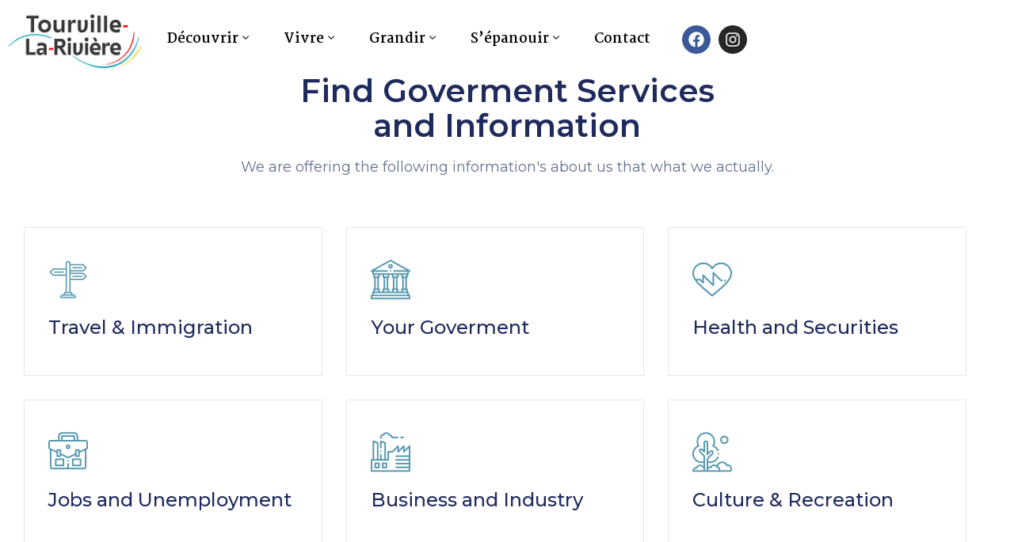

--- FILE ---
content_type: text/html; charset=UTF-8
request_url: https://tourville-la-riviere.fr/page-service/
body_size: 25861
content:
<!DOCTYPE html>
<html lang="fr-FR" >

<head>
    <meta http-equiv="Content-Type" content="text/html; charset=UTF-8" />
    <link rel="profile" href="//gmpg.org/xfn/11">
    <link rel="pingback" href="https://tourville-la-riviere.fr/xmlrpc.php">
    <meta http-equiv="X-UA-Compatible" content="IE=edge">
    <meta name="viewport" content="width=device-width, initial-scale=1, shrink-to-fit=no"/>
    <title>Page Service &#8211; Mairie Tourville</title>
<meta name='robots' content='max-image-preview:large' />
<link rel='dns-prefetch' href='//challenges.cloudflare.com' />
<link rel='dns-prefetch' href='//fonts.googleapis.com' />
<link rel="alternate" type="application/rss+xml" title="Mairie Tourville &raquo; Flux" href="https://tourville-la-riviere.fr/feed/" />
<link rel="alternate" type="application/rss+xml" title="Mairie Tourville &raquo; Flux des commentaires" href="https://tourville-la-riviere.fr/comments/feed/" />
<link rel="alternate" title="oEmbed (JSON)" type="application/json+oembed" href="https://tourville-la-riviere.fr/wp-json/oembed/1.0/embed?url=https%3A%2F%2Ftourville-la-riviere.fr%2Fpage-service%2F" />
<link rel="alternate" title="oEmbed (XML)" type="text/xml+oembed" href="https://tourville-la-riviere.fr/wp-json/oembed/1.0/embed?url=https%3A%2F%2Ftourville-la-riviere.fr%2Fpage-service%2F&#038;format=xml" />
<style id='wp-img-auto-sizes-contain-inline-css' type='text/css'>
img:is([sizes=auto i],[sizes^="auto," i]){contain-intrinsic-size:3000px 1500px}
/*# sourceURL=wp-img-auto-sizes-contain-inline-css */
</style>
<link rel='stylesheet' id='ts-poll-block-css-css' href='https://tourville-la-riviere.fr/wp-content/plugins/poll-wp/admin/css/block.css?ver=6.9' type='text/css' media='all' />
<style id='wp-emoji-styles-inline-css' type='text/css'>

	img.wp-smiley, img.emoji {
		display: inline !important;
		border: none !important;
		box-shadow: none !important;
		height: 1em !important;
		width: 1em !important;
		margin: 0 0.07em !important;
		vertical-align: -0.1em !important;
		background: none !important;
		padding: 0 !important;
	}
/*# sourceURL=wp-emoji-styles-inline-css */
</style>
<style id='classic-theme-styles-inline-css' type='text/css'>
/*! This file is auto-generated */
.wp-block-button__link{color:#fff;background-color:#32373c;border-radius:9999px;box-shadow:none;text-decoration:none;padding:calc(.667em + 2px) calc(1.333em + 2px);font-size:1.125em}.wp-block-file__button{background:#32373c;color:#fff;text-decoration:none}
/*# sourceURL=/wp-includes/css/classic-themes.min.css */
</style>
<link rel='stylesheet' id='contact-form-7-css' href='https://tourville-la-riviere.fr/wp-content/plugins/contact-form-7/includes/css/styles.css?ver=6.1' type='text/css' media='all' />
<link rel='stylesheet' id='ovadep_style-css' href='https://tourville-la-riviere.fr/wp-content/plugins/ova-dep/assets/css/frontend/ovadep-style.css?ver=6.9' type='text/css' media='all' />
<link rel='stylesheet' id='ova_dir_fancybox_style-css' href='https://tourville-la-riviere.fr/wp-content/plugins/ova-dir/assets/libs/fancybox/fancybox.css?ver=6.9' type='text/css' media='all' />
<link rel='stylesheet' id='ovadir_frontend_styles-css' href='https://tourville-la-riviere.fr/wp-content/plugins/ova-dir/assets/css/frontend/styles.css?ver=6.9' type='text/css' media='all' />
<link rel='stylesheet' id='ovadoc_style-css' href='https://tourville-la-riviere.fr/wp-content/plugins/ova-doc/assets/css/frontend/ovadoc-style.css?ver=6.9' type='text/css' media='all' />
<link rel='stylesheet' id='event-frontend-css' href='https://tourville-la-riviere.fr/wp-content/plugins/ova-events/assets/css/frontend/event.css' type='text/css' media='all' />
<link rel='stylesheet' id='ovapor_style-css' href='https://tourville-la-riviere.fr/wp-content/plugins/ova-portfolio/assets/css/frontend/ovapor-style.css?ver=6.9' type='text/css' media='all' />
<link rel='stylesheet' id='ovasev_style-css' href='https://tourville-la-riviere.fr/wp-content/plugins/ova-sev/assets/css/frontend/ovasev-style.css?ver=6.9' type='text/css' media='all' />
<link rel='stylesheet' id='ovateam_style-css' href='https://tourville-la-riviere.fr/wp-content/plugins/ova-team/assets/css/frontend/ovateam-style.css?ver=6.9' type='text/css' media='all' />
<link rel='stylesheet' id='TS_POLL_public_css-css' href='https://tourville-la-riviere.fr/wp-content/plugins/poll-wp/public/css/ts_poll-public.css?ver=2.4.6' type='text/css' media='all' />
<link rel='stylesheet' id='ts_poll_fonts-css' href='https://tourville-la-riviere.fr/wp-content/plugins/poll-wp/fonts/ts_poll-fonts.css?ver=2.4.6' type='text/css' media='all' />
<link rel='stylesheet' id='fancybox-css' href='https://tourville-la-riviere.fr/wp-content/themes/egovt/assets/libs/fancybox-master/dist/jquery.fancybox.min.css' type='text/css' media='all' />
<link rel='stylesheet' id='bootstrap-css' href='https://tourville-la-riviere.fr/wp-content/themes/egovt/assets/libs/bootstrap/css/bootstrap.min.css' type='text/css' media='all' />
<link rel='stylesheet' id='linearicons-css' href='https://tourville-la-riviere.fr/wp-content/themes/egovt/assets/libs/linearicons/style.css' type='text/css' media='all' />
<link rel='stylesheet' id='select2-css' href='https://tourville-la-riviere.fr/wp-content/themes/egovt/assets/libs/select2/select2.min.css' type='text/css' media='all' />
<link rel='stylesheet' id='v4-shims-css' href='https://tourville-la-riviere.fr/wp-content/themes/egovt/assets/libs/fontawesome/css/v4-shims.min.css' type='text/css' media='all' />
<link rel='stylesheet' id='fontawesome-css' href='https://tourville-la-riviere.fr/wp-content/themes/egovt/assets/libs/fontawesome/css/all.min.css' type='text/css' media='all' />
<link rel='stylesheet' id='elegant-font-css' href='https://tourville-la-riviere.fr/wp-content/themes/egovt/assets/libs/elegant_font/ele_style.css' type='text/css' media='all' />
<link rel='stylesheet' id='jquery-ui-css' href='https://tourville-la-riviere.fr/wp-content/themes/egovt/assets/libs/jquery-ui/jquery-ui.min.css' type='text/css' media='all' />
<link rel='stylesheet' id='egovt-theme-css' href='https://tourville-la-riviere.fr/wp-content/themes/egovt/assets/css/theme.css' type='text/css' media='all' />
<link rel='stylesheet' id='egovt-parent-style-css' href='https://tourville-la-riviere.fr/wp-content/themes/egovt/style.css' type='text/css' media='all' />
<link rel='stylesheet' id='egovt-style-css' href='https://tourville-la-riviere.fr/wp-content/themes/egovt-child/style.css' type='text/css' media='all' />
<style id='egovt-style-inline-css' type='text/css'>

body{
	font-family: Montserrat;
	font-weight: 400;
	font-size: 16px;
	line-height: 1.2em;
	letter-spacing: 0px;
	color: #666665;
}


h1,h2,h3,h4,h5,h6, .nav_comment_text
{
	font-family: Montserrat;
	color: #202b5d;
}
.cal1,.second_font{
	font-family: Montserrat !important;
}
.according-egov .elementor-accordion .elementor-accordion-item .elementor-tab-content,
.egovt-tab .elementor-widget-tabs .elementor-tab-content
{
	font-family: Montserrat;
}

.sidebar .widget.recent-posts-widget-with-thumbnails ul li a .rpwwt-post-title,
.sidebar .widget.recent-posts-widget-with-thumbnails ul li .rpwwt-post-date,
.sidebar .widget.widget_tag_cloud .tagcloud a,
.blog_pagination .pagination li.page-numbers a,
.single-post-egovt article.post-wrap .post-tag .post-tags a,
.content_comments .comments ul.commentlists li.comment .comment-details .author-name .name,
.content_comments .comments ul.commentlists li.comment .comment-details .author-name .date,
.content_comments .comments ul.commentlists li.comment .comment-body .ova_reply .comment-reply-link,
.content_comments .comments ul.commentlists li.comment .comment-body .ova_reply .comment-edit-link,
.content_comments .comments .comment-respond .comment-form textarea,
.content_comments .comments .comment-respond .comment-form input[type="text"],
.content_comments .comments .comment-respond .comment-form p.form-submit #submit,
.ova-single-text,
.egovt_counter_team .elementor-counter .elementor-counter-number-wrapper .elementor-counter-number,
.egovt_button .elementor-button-wrapper .elementor-button,
.according-egov .elementor-accordion .elementor-accordion-item .elementor-tab-title a,
.egovt-tab.elementor-widget-tabs .elementor-tabs .elementor-tabs-wrapper .elementor-tab-title a,
.egovt-tab.elementor-widget-tabs .elementor-tabs .elementor-tabs-wrapper .elementor-tab-title,
.egovt-tab.elementor-widget-tabs .elementor-tabs .elementor-tabs-content-wrapper .elementor-tab-title,
.search_archive_event form .select2-selection.select2-selection--single .select2-selection__rendered,
.search_archive_event form .start_date input::placeholder, 
.search_archive_event form .end_date input::placeholder,
.ova_time_countdown .due_date .countdown-section .countdown-amount,
.ova_time_countdown .due_date .countdown-section .countdown-period,
.woocommerce .ova-shop-wrap .content-area ul.products li.product .price,
.woocommerce .ova-shop-wrap .content-area .woocommerce-pagination ul.page-numbers li .page-numbers,
.woocommerce .ova-shop-wrap .content-area .onsale,
.woocommerce .ova-shop-wrap .content-area .woocommerce-result-count,
.woocommerce .ova-shop-wrap .content-area .woocommerce-ordering .select2-container--default .select2-selection--single .select2-selection__rendered,
.woocommerce .ova-shop-wrap .woo-sidebar .widget_products ul.product_list_widget li a .product-title,
.woocommerce .ova-shop-wrap .woo-sidebar .widget_products ul.product_list_widget li .woocommerce-Price-amount,
.woocommerce .ova-shop-wrap .content-area .product .summary .price,
.woocommerce .ova-shop-wrap .content-area .product .summary .stock,
.woocommerce .ova-shop-wrap .content-area .product .summary .cart .quantity input,
.woocommerce .ova-shop-wrap .content-area .product .summary .cart .single_add_to_cart_button,
.woocommerce .ova-shop-wrap .content-area .product .summary .product_meta .posted_in,
.woocommerce .ova-shop-wrap .content-area .product .summary .product_meta .tagged_as,
.woocommerce .ova-shop-wrap .content-area .product .woocommerce-tabs ul.tabs li a,
.woocommerce .ova-shop-wrap .content-area .product .woocommerce-tabs .woocommerce-Tabs-panel #reviews #comments ol.commentlist li .comment_container .comment-text .meta,
.woocommerce .ova-shop-wrap .content-area .product .woocommerce-tabs .woocommerce-Tabs-panel #reviews #review_form_wrapper #review_form #respond .comment-reply-title,
.woocommerce .ova-shop-wrap .content-area .product .woocommerce-tabs .woocommerce-Tabs-panel #reviews #review_form_wrapper #review_form #respond .comment-form label,
.woocommerce .ova-shop-wrap .woo-sidebar .widget_price_filter .price_slider_wrapper .price_slider_amount .button,
.woocommerce .woocommerce-cart-form table.shop_table thead tr th,
.woocommerce .woocommerce-cart-form table.shop_table tbody tr td,
.woocommerce .woocommerce-cart-form table.shop_table tbody tr td.product-quantity input,
.woocommerce .woocommerce-cart-form table.shop_table tbody tr td.actions .coupon .button,
.woocommerce .woocommerce-cart-form table.shop_table tbody tr td.actions .button,
.woocommerce .cart-collaterals .cart_totals .shop_table th,
.woocommerce .cart-collaterals .cart_totals .shop_table td,
.woocommerce .cart-collaterals .cart_totals .shop_table tr.woocommerce-shipping-totals ul#shipping_method li label,
.woocommerce .cart-collaterals .cart_totals .shop_table tr.woocommerce-shipping-totals .woocommerce-shipping-destination,
.woocommerce .cart-collaterals .cart_totals .shop_table tr.woocommerce-shipping-totals .woocommerce-shipping-calculator .shipping-calculator-button,
.woocommerce .cart-collaterals .cart_totals .shop_table tr.woocommerce-shipping-totals .woocommerce-shipping-calculator .button,
.woocommerce .cart-collaterals .cart_totals .checkout-button,
.woocommerce-checkout .woocommerce-billing-fields .form-row label,
.woocommerce-checkout table.shop_table td,
.woocommerce-checkout table.shop_table th,
.woocommerce-checkout .woocommerce-checkout-payment ul.wc_payment_methods li label,
.woocommerce-checkout #payment .place-order #place_order,
.woocommerce-checkout .woocommerce-additional-fields .form-row label,
.woocommerce-checkout .woocommerce-form-coupon-toggle .woocommerce-info,
.woocommerce .ova-shop-wrap .content-area .product .summary form.cart table.variations tr td,
.woocommerce-checkout form.checkout_coupon .button,
.ova_toggle_custom_egovt .elementor-toggle-item .elementor-tab-title a,
.egovt_404_page .search-form input[type="submit"],
.ova_egovt_counter.elementor-widget-counter .elementor-counter-number-wrapper,
.ova_egovt_counter.elementor-widget-counter .elementor-counter-title,
.egovt_form_mail_comming_soon .mailchimp_custom .ova_mcwp_mail input[type="email"],
.woocommerce #customer_login .woocommerce-form .form-row label,
.woocommerce .ova-shop-wrap .woo-sidebar .widget_product_tag_cloud .tagcloud a,
.single_event .event_content .tab-Location .tab-content .contact .info-contact li span:nth-child(1),
.ova_menu_page a,
.ovatheme_header_default nav.navbar li a,
.ovatheme_header_default nav.navbar li a,
.ova_shortcode_donation.type2 .give-form-wrap .give-form #give-donation-level-button-wrap .give-donation-level-btn,
.ova_shortcode_donation .give-form-wrap .give-form .give-btn,
form[id*=give-form] #give-final-total-wrap .give-donation-total-label,
form[id*=give-form] #give-final-total-wrap .give-final-total-amount,
#give-recurring-form .form-row label, form.give-form .form-row label, form[id*=give-form] .form-row label,
#give-recurring-form h3.give-section-break, #give-recurring-form h4.give-section-break, #give-recurring-form legend, form.give-form h3.give-section-break, form.give-form h4.give-section-break, form.give-form legend, form[id*=give-form] h3.give-section-break, form[id*=give-form] h4.give-section-break, form[id*=give-form] legend,
form[id*=give-form] #give-gateway-radio-list>li label.give-gateway-option,
.ova_single_give_form .give_forms .summary .donation .give-form-wrap .give-donation-levels-wrap button,
form[id*=give-form] .give-donation-amount #give-amount, form[id*=give-form] .give-donation-amount #give-amount-text,
.ova_single_give_form .give_forms .summary .donation .give-form-wrap .give-currency-symbol,
.give-donor__image,
.ova_single_give_form .give_forms .summary .give_form_info #donor .give-grid .give-donor__total

{
	font-family: Montserrat;
}

article.post-wrap .post-meta .post-meta-content .post-date .left i,
article.post-wrap .post-meta .post-meta-content .wp-categories a:hover,
article.post-wrap .post-meta .post-meta-content .wp-author a:hover,
.sidebar .widget.recent-posts-widget-with-thumbnails ul li a .rpwwt-post-title:hover,
article.post-wrap .carousel .carousel-control-prev:hover i, 
article.post-wrap .carousel .carousel-control-next:hover i,
article.post-wrap .post-title a:hover h2,
.blog-grid article.post-wrap .post-meta-grid .post-meta-content-grid .categories a:hover,
.blog-grid article.post-wrap .post-footer .egovt-post-readmore a:hover,
.default article.post-wrap .post-footer .socials-inner .share-social .share-social-icons li a:hover,
.single-post-egovt article.post-wrap .post-tag .post-tags a:hover,
.content_comments .comments .comment-respond small a,
.ova-search-page .page-title span,
.switch-lang .current-lang .lang-text:hover,
.switch-lang .current-lang .lang-text:hover:after,
.switch-lang .lang-dropdown .selecting-lang .lang-text:hover,
.elementor-widget-ova_header .wrap_ova_header .ova_header_el .ovatheme_breadcrumbs .breadcrumb a:hover,
.ova-contact-info.type2 .address .text_link a:hover,
.ova-contact-info.type2 .icon svg,
.ova-contact-info.type2 .icon i,
.sidebar .widget.recent-posts-widget-with-thumbnails ul li .rpwwt-post-date::before,
.content_comments .comments ul.commentlists li.comment .comment-body .ova_reply .comment-reply-link:hover,
.content_comments .comments ul.commentlists li.comment .comment-body .ova_reply .comment-edit-link:hover,
.ovatheme_header_default nav.navbar li a:hover,
.ova_wrap_search_popup i:hover,
.elementor-widget-ova_menu .ova_nav ul.menu > li > a:hover,
.elementor-widget-ova_menu .ova_nav ul.menu .dropdown-menu li a:hover,
.elementor-widget-ova_menu .ova_nav ul.menu > li.active > a,
.elementor-widget-ova_menu .ova_nav ul.menu > li.current-menu-parent > a,


.ova-contact-info .address a:hover,
.ova_menu_page .menu li a:hover,
.ova_menu_page .menu li.active a,
.ova-info-content .ova-email a:hover,
.ova-info-content .ova-phone a:hover,
.archive_team .content .items .content_info .ova-info-content .ova-social ul li a:hover i,
.archive_team .ova-info-content .name:hover,
.egovt_list_single_team .elementor-icon-list-items .elementor-icon-list-item .elementor-icon-list-icon i,
.ova_team_single .ova_info .ova-info-content .ova-email a:hover,
.ova_team_single .ova_info .ova-info-content .ova-phone a:hover,
.egovt_counter_team .elementor-counter .elementor-counter-number-wrapper .elementor-counter-number,
.ova-testimonial .slide-testimonials .client_info .icon-quote span::before,
.ova_doc_wrap .ova-doc-sidebar .ova_info .ova-list-cat ul li a:hover,
.ova_doc_wrap .ova_doc_content .doc-meta .doc-categories .cat-doc a:hover,
.ova_doc_wrap .ova_doc_content .ova-list-attachment li .ova-download a,
.ova_doc_wrap.archive-doc .ova_doc_content .items-doc .doc-icon-title .doc-title-item .doc-title a:hover,
.egov_editor_check svg,
.ova_dep_wrap .ova-dep-sidebar .ova_info .ova-list-dep ul li a:hover,
.ova_dep_wrap .ova-dep-sidebar .ova_info .dep-file-sidebar .ova-file-name-size .ova-file-name a:hover,
.ova_list_dep .content .icon-dep span::before,
.ova_list_dep .content .title-dep a:hover,
.ova_list_dep .content .dep-content-sub .dep-readmore:hover,
.ova_dep_wrap .ova_dep_content .ova-list-attachment li .ova-download a,
.archive_dep .content .ova-content .title a:hover,
.archive_dep .content .items:hover .ova-content .icon span i::before,
.ova_list_checked ul li svg,
.ova_feature .title a:hover,
.ova_feature .content-sub .readmore:hover,
.ova_feature .icon span::before,
.ova_sev_wrap .ova-sev-sidebar .ova_info .sev-file-sidebar .ova-file-name-size .ova-file-name a:hover,
.ova_sev_list_file .ova-list-attachment li .ova-download a:hover,
.ova_sev_wrap .ova-sev-sidebar .ova_info .ova-list-sev ul li a:hover,
.egovt-tab.elementor-widget-tabs .elementor-tabs .elementor-tabs-content-wrapper .elementor-tab-title.elementor-active,
.ova_feature.version_2 .items .title a:hover,
.ova_sev_list_file .ova-list-attachment li .ova-file-name-size .ova-file-name a:hover,
.archive_sev .items .icon span::before,
.archive_sev .items .title a:hover,
.archive_sev .items .content-sub .readmore:hover,
.ovaev-content.content-grid .desc .event_post .post_cat a.event_type:hover,
.ovaev-content.content-grid .desc .event_post .event_title a:hover,
.ovaev-content.content-grid .desc .event_post .post_cat a.event_type:hover,
.ovaev-content.content-list .desc .event_post .event_title a:hover,
.ovaev-content.content-list .date-event .date-month,
.ovaev-content.content-list .desc .event_post .post_cat a.event_type:hover,
.ovaev-content.content-list .content .desc .event_post .event_title a:hover,
.sidebar-event .widget_list_event .list-event .item-event .ova-content .title a:hover,
.sidebar-event .widget_feature_event .event-feature .item-event .desc .event_post .event_title a:hover,
.sidebar-event .widget_feature_event .event-feature .item-event .desc .event_post .post_cat .event_type:hover,
.sidebar-event .widget_list_event .button-all-event a:hover,
.single_event .event_content .event-tags a:hover,
.single_event .event_content .event-related .item-event .desc .event_post .post_cat .event_type:hover,
.single_event .event_content .event-related .item-event .desc .event_post .event_title a:hover,
.ova-team-slider .content .items .ova-info a.name:hover,
.single_event .event_content .tab-Location .tab-content .contact .info-contact li a.info:hover,
.ovaev-event-element .title-event,
.ovaev-event-element .item .title a:hover,
.wrap-portfolio .archive-por .content-por .ovapor-item .content-item .category a:hover,
.wrap-portfolio .archive-por .content-por .ovapor-item .content-item .title a:hover,
.wrap-portfolio .single-por .wrap-content-por .info-por a:hover,
.wrap-portfolio .single-por .single-foot-por .ova-next-pre-post .pre .num-2 span,
.wrap-portfolio .single-por .single-foot-por .ova-next-pre-post .next .num-2 span,
.wrap-portfolio .single-por .single-foot-por .ova-next-pre-post .pre .num-1 a:hover i,
.wrap-portfolio .single-por .single-foot-por .ova-next-pre-post .next .num-1 a:hover i,
.wrap-portfolio .single-por .single-foot-por .ova-next-pre-post .pre .num-2 a:hover,
.wrap-portfolio .single-por .single-foot-por .ova-next-pre-post .next .num-2 a:hover,
.wrap-related-por .related-por .ovapor-item .content-item .category a:hover,
.wrap-related-por .related-por .ovapor-item .content-item .title a:hover,
.wrap-portfolio .single-por .info-por a:hover,
.woocommerce .ova-shop-wrap .content-area ul.products li.product .woocommerce-loop-product__title a:hover,
.woocommerce .ova-shop-wrap .woo-sidebar .widget_products ul.product_list_widget li a .product-title:hover,
.woocommerce .ova-shop-wrap .woo-sidebar .widget_product_tag_cloud .tagcloud a:hover,
.woocommerce .ova-shop-wrap .content-area .product .summary .product_meta .posted_in a:hover,
.woocommerce .ova-shop-wrap .content-area .product .summary .product_meta .tagged_as a:hover,
.woocommerce .ova-shop-wrap .content-area .product .summary .woocommerce-product-rating .star-rating span,
.woocommerce .ova-shop-wrap .content-area .product .woocommerce-tabs .woocommerce-Tabs-panel #reviews #comments ol.commentlist li .comment_container .comment-text .star-rating,
.woocommerce .ova-shop-wrap .content-area .product .woocommerce-tabs .woocommerce-Tabs-panel #reviews #review_form_wrapper #review_form #respond .comment-form .comment-form-rating .stars:hover a,
.woocommerce ul.products li.product .star-rating,
.woocommerce .ova-shop-wrap .woo-sidebar .widget_products ul.product_list_widget li .star-rating,
.woocommerce .woocommerce-cart-form table.shop_table tbody tr td.product-name a:hover,
.woocommerce .ova-shop-wrap .content-area .product .summary form.cart table.variations tr td .reset_variations:hover,
.woocommerce .ova-shop-wrap .content-area .product .summary form.cart table.group_table td a:hover,
.ova-history .wp-item .wp-year .year,
.egovt_icon_couter.elementor-widget-html .elementor-widget-container i::before,
.ova-document-list .list-doc .item h3.title a:hover,
.ova-document-list .readmore a:hover,
.ovaev-event-element .desc .event_post .post_cat .event_type:hover,
.ovaev-event-element .desc .event_post .event_title a:hover,
.ovaev-event-element.version_2 .title-readmore .read-more:hover,
.ova_feature_box.version_1 .ova-content .title a:hover,
.ova_feature_box.version_1 .ova-content .readmore a:hover,
.ova_feature_box.version_2 .ova-content .title a:hover,
.ova_feature_box.version_3 .ova-content .readmore a:hover,
.ova_por_slide.por_element .ovapor-item .content-item .category a:hover,
.ova_por_slide.por_element .ovapor-item .content-item .title a:hover,
.ova_box_resource .title a,
.ova_box_contact .phone a,
.ova_contact_slide .owl-carousel .owl-nav > button:hover i,
.ova_contact_slide .slide-contact .item .mail a:hover,
.ova_contact_slide .slide-contact .item .phone a:hover,
.woocommerce #customer_login .woocommerce-form.woocommerce-form-login .form-row.woocommerce-form-row.rememberme_lost_password a:hover,
.woocommerce ul.egovt-login-register-woo li.active a,
.woocommerce form.woocommerce-form-login.login .form-row.woocommerce-form-row.rememberme_lost_password a:hover,
.ova_dep_wrap .ova-dep-sidebar .ova_info .ova-list-dep ul li.active a,
.ova_sev_wrap .ova-sev-sidebar .ova_info .ova-list-sev .title-list-sev a:hover,
.ova_doc_wrap .ova-doc-sidebar .ova_info .ova-list-cat ul li.active a,
.ova_dep_wrap .ova-dep-sidebar .ova_info .ova-list-dep .title-list-dep:hover,
.ova_sev_wrap .ova-sev-sidebar .ova_info .ova-list-sev ul li.active a,
.ova_menu_page.type1.show-arrow a:hover:before,
.single-post-egovt article.post-wrap .ova-next-pre-post .pre:hover .num-2 .title, 
.single-post-egovt article.post-wrap .ova-next-pre-post .next:hover .num-2 .title,
.single-post-egovt article.post-wrap .ova-next-pre-post .pre .num-2 span.text-label,
.single-post-egovt article.post-wrap .ova-next-pre-post .next .num-2 span.text-label,
.single_event .event_content .ova-next-pre-post .pre:hover .num-2 .title,
.single_event .event_content .ova-next-pre-post .next:hover .num-2 .title,
.single_event .event_content .ova-next-pre-post .pre .num-2 span.text-label,
.single_event .event_content .ova-next-pre-post .next .num-2 span.text-label,
.wrap-portfolio .single-por .single-foot-por .ova-next-pre-post .pre:hover .num-2 .title,
.wrap-portfolio .single-por .single-foot-por .ova-next-pre-post .next:hover .num-2 .title,
.wrap-portfolio .single-por .single-foot-por .ova-next-pre-post .pre span.text-label,
.wrap-portfolio .single-por .single-foot-por .ova-next-pre-post .next span.text-label,
.ova-contact-info.type3 .address a:hover,
.ova-contact-info.type1 .icon svg,
.ova-contact-info.type1 .address a:hover,
.blogname,
.ovatheme_header_default nav.navbar li.active a,
article.post-wrap.sticky .post-meta-content .post-date .ova-meta-general,
article.post-wrap.sticky .post-meta-content .wp-categories .categories a,
article.post-wrap.sticky .post-meta-content .wp-author .post-author a,
article.post-wrap.sticky .post-meta-content .comment .right span,
.ova_box_signature .name-job .name,
.ova_box_feature_2 .icon i:before,
.ova_archive_dep_slide .ova_dep_slide.content .owl-item .items:hover .ova-content .title a:hover,
.ova_box_resource_2 .list-link li a:hover,
.ova_box_resource_2 .title,
.ova_feature_box_2 .ova-content .number,
.ova_box_feature_2:hover .readmore a:hover,
article.post-wrap .post-title h2.post-title a:hover,

.sidebar .widget ul li a:hover

{
	color: #5498ae;
}

.single-post-egovt article.post-wrap .ova-next-pre-post .pre:hover .num-1 .icon , 
.single-post-egovt article.post-wrap .ova-next-pre-post .next:hover .num-1 .icon,
.single_event .event_content .ova-next-pre-post .pre:hover .num-1 .icon,
.single_event .event_content .ova-next-pre-post .next:hover .num-1 .icon,
.wrap-portfolio .single-por .single-foot-por .ova-next-pre-post .pre:hover .num-1 .icon,
.wrap-portfolio .single-por .single-foot-por .ova-next-pre-post .next:hover .num-1 .icon,
.ovatheme_header_default nav.navbar ul.dropdown-menu li.active > a,
.ovatheme_header_default nav.navbar ul.dropdown-menu li > a:hover,
.ova_box_feature_2 .readmore a:hover,
.sidebar .widget.widget_tag_cloud .tagcloud a:hover
{
	border-color: #5498ae;
	background-color: #5498ae;
}

.egov-link-color a:hover,
.egov-link-color a:hover span
{
	color: #5498ae !important;
}

.default article.post-wrap .post-footer .egovt-post-readmore .btn-readmore,
.blog-grid article.post-wrap .post-meta-date .post-meta-content-date,
.content_comments .comments .comment-respond .comment-form p.form-submit #submit,
.ova-single-text,
.ova_wrap_search_popup .ova_search_popup .search-form .search-submit,
.ova-skill-bar .cove-killbar .skillbar-bar,
.ova_social .content a:hover,
.egovt_button .elementor-button-wrapper .elementor-button,
.ova-testimonial .slide-testimonials .owl-dots .owl-dot.active span,
.archive_dep .content .ova-content .icon span,
.ova_box_learnmore .content,
.ovaev-content.content-grid .date-event .date,
.sidebar-event .widget_feature_event .event-feature .item-event .date-event .date,
.single_event .event_content .event_intro .wrap-date-time-loc .wrap-date,
.single_event .event_content .event_intro .wrap-date-time-loc .wrap-time,
.single_event .event_content .event_intro .wrap-date-time-loc .wrap-loc,
.single_event .event_content .tab-Location ul.nav li.nav-item a.active::after,
.single_event .event_content .tab-Location ul.nav li.nav-item a:hover::after,
.single_event .event_content .event-related .item-event .date-event .date,
.ova_time_countdown .ova-button a:hover,
.ova-team-slider .owl-dots .owl-dot.active span,
.archive_event_type3 .filter-cat-event ul li.active a,
.archive_event_type3 .filter-cat-event ul li a:hover,
.wrap-portfolio .archive-por .content-por .ovapor-item .content-item .readmore a,
.wrap-portfolio .archive-por ul.list-cat-por li:hover a,
.wrap-portfolio .archive-por ul.list-cat-por li.active a,
.wrap-portfolio .archive-por .ova_more_por .ova-load-more-por,
.wrap-portfolio .archive-por .ova-nodata span,
.woocommerce .ova-shop-wrap .content-area ul.products li.product .button,
.woocommerce .ova-shop-wrap .content-area ul.products li.product a.added_to_cart,
.woocommerce .ova-shop-wrap .content-area .product .summary .cart .single_add_to_cart_button,
.woocommerce .ova-shop-wrap .content-area .product .woocommerce-tabs .woocommerce-Tabs-panel #reviews #review_form_wrapper #review_form #respond .comment-form .form-submit input,
.woocommerce .ova-shop-wrap .woo-sidebar .widget_price_filter .price_slider_wrapper .price_slider .ui-slider-range,.woocommerce .ova-shop-wrap .woo-sidebar .widget_price_filter .price_slider_wrapper .price_slider_amount .button:hover,
.woocommerce .woocommerce-cart-form table.shop_table tbody tr td.actions .button,
.woocommerce .cart-collaterals .cart_totals .shop_table tr.woocommerce-shipping-totals .woocommerce-shipping-calculator .button:hover,
.woocommerce .cart-collaterals .cart_totals .checkout-button,
.woocommerce-checkout #payment .place-order #place_order,
.woocommerce-checkout form.checkout_coupon .button,
.egovt_404_page .egovt-go-home a:hover,
.ova-history .wp-item .wp-year .dot .dot2,
.ova_feature.version_3 .items:hover,
.ova-document-list .icon-doc,
.ovaev-event-element .date-event .date,
.ova_feature.version_2 .items:hover .icon,
.egovt_heading_border_left:after,
.ova_list_link,
.ova_por_slide.por_element .ovapor-item .content-item .readmore a:hover,
.ova_por_slide.por_element .owl-dots .owl-dot.active span,
.ova_contact_slide .slide-contact .item h3,
.ova_contact_slide .owl-dots .owl-dot.active span,
.woocommerce #customer_login .woocommerce-form.woocommerce-form-login .woocommerce-form-login__submit,
.woocommerce #customer_login .woocommerce-form.woocommerce-form-register .woocommerce-form-register__submit,
.woocommerce ul.egovt-login-register-woo li.active a::after,
.woocommerce .woocommerce-message a.button,
.woocommerce form.woocommerce-form-login.login .woocommerce-form-login__submit,
#scrollUp,
.ova_feature_box.version_2:hover,
.ova_feature_box.version_2:hover .ova-image a:after,
.single-post-egovt article.post-wrap .ova-next-pre-post .ova-slash:hover span,
.single_event .event_content .ova-next-pre-post .ova-slash:hover span,
.wrap-portfolio .single-por .single-foot-por .ova-next-pre-post .ova-slash:hover span,
.wrap-portfolio .archive-por .content-por.grid-portfolio .ovapor-item .content-item .readmore a:hover,
.wrap-related-por .related-por .ovapor-item .content-item .readmore a:hover,
.elementor-widget-ova_menu .ova_nav ul.menu .dropdown-menu li.active > a,
.elementor-widget-ova_menu .ova_nav ul.menu .dropdown-menu li > a:hover,
.elementor-widget-ova_menu .ova_nav ul.menu .dropdown-menu li a:after,
.ovatheme_header_default nav.navbar ul.dropdown-menu li a:before,
.sidebar .widget.widget_categories li > a:before, 
.sidebar .widget.widget_archive li > a:before,
.sidebar .widget.widget_links li > a:before,
.sidebar .widget.widget_meta li > a:before,
.sidebar .widget.widget_nav_menu li > a:before,
.sidebar .widget.widget_pages li > a:before,
.sidebar .widget.widget_recent_entries li > a:before,
.sidebar .widget.widget_product_categories li > a:before,
.ova_archive_dep_slide .ova_dep_slide .owl-dots .owl-dot.active span,
.ova-team-slider-2 .owl-dots .owl-dot.active span,
.ovaev-event-element.ovaev-event-slide .owl-nav button.owl-prev:hover,
.ovaev-event-element.ovaev-event-slide .owl-nav button.owl-next:hover,
.ova-blog-slide.blog-grid .owl-nav button:hover,
.ovaev-event-element.ovaev-event-slide .owl-dots .owl-dot.active span,
.ova-blog-slide.blog-grid .owl-dots .owl-dot.active span,
.ova_feature_box_2 .ova-content:hover .icon,
.ova_feature_box_3 .readmore a,
.ova_box_feature_2:hover,
.ova_box_resource_2 .list-link li a:before,
.pagination-wrapper .blog_pagination .pagination li.active a,
.pagination-wrapper .blog_pagination .pagination li a:hover

{
	background-color: #5498ae;
}

.elementor-widget-ova_menu .ova_nav ul.menu .dropdown-menu li.active
{
	border-bottom-color: #5498ae !important;
}

.blog_pagination .pagination li.active a,
.blog_pagination .pagination li a:hover,
.blog_pagination .pagination li a:focus,
.sidebar .widget.widget_custom_html .ova_search form .search button,
.mailchimp_custom input[type="submit"],
.contact-form-egovt input[type="submit"],
.ova-form-mail input[type="submit"],
.ova_doc_wrap.archive-doc .ova_doc_content .items-doc .doc-readmore a:hover,
.archive_dep .content .ova-content .readmore:hover,
.search_archive_event form .wrap-ovaev_submit .ovaev_submit,
.ovaev-content.content-list .event-readmore a:hover,
.sidebar-event .widget_feature_event .event-feature .item-event .desc .event_post .button_event .view_detail:hover,
.single_event .event_content .event-related .item-event .desc .event_post .button_event .view_detail:hover,
.woocommerce .ova-shop-wrap .content-area .woocommerce-pagination ul.page-numbers li .page-numbers.current,
.woocommerce .ova-shop-wrap .content-area .woocommerce-pagination ul.page-numbers li .page-numbers:hover,
.woocommerce .ova-shop-wrap .content-area .woocommerce-pagination ul.page-numbers li .page-numbers:focus,
.woocommerce .woocommerce-cart-form table.shop_table tbody tr td.product-remove a:hover,
.woocommerce .woocommerce-cart-form table.shop_table tbody tr td.actions .coupon .button:hover,
.egovt_404_page .search-form input[type="submit"],
.ova-history .wp-item:hover .wp-year .dot span.dot1,
.ovaev-content.content-grid .desc .event_post .button_event .view_detail:hover
{
	background-color: #5498ae;
	border-color: #5498ae;
}

article.post-wrap.sticky,
.egovt-border-color .elementor-element-populated,
.ova_contact_slide .owl-carousel .owl-nav > button:hover,
blockquote,
blockquote.has-text-align-right
{
	border-color: #5498ae;
}
.egovt-button-color-border-general.elementor-widget-button .elementor-button:hover,
.egovt-button-color-border-header.elementor-widget-button .elementor-button:hover,
.ovaev-event-element .desc .event_post .button_event .view_detail:hover
{
	color: #5498ae;
	border-color: #5498ae;
}

.egovt-tab.elementor-widget-tabs .elementor-tabs .elementor-tabs-wrapper .elementor-tab-title.elementor-tab-desktop-title.elementor-active,
.wrap-portfolio .archive-por .ova_more_por .ova-loader,
.woocommerce .ova-shop-wrap .content-area .product .woocommerce-tabs ul.tabs li.active
{
	border-top-color: #5498ae;
}

.wp-block-button.is-style-outline{
	
	
	
		color: #5498ae;
	
}
.wp-block-button a{
	background-color: #5498ae;
}


/*# sourceURL=egovt-style-inline-css */
</style>
<link rel='stylesheet' id='ova-google-fonts-css' href='//fonts.googleapis.com/css?family=Montserrat%3A100%2C200%2C300%2C400%2C500%2C600%2C700%2C800%2C900%7CMontserrat%3A100%2C200%2C300%2C400%2C500%2C600%2C700%2C800%2C900' type='text/css' media='all' />
<link rel='stylesheet' id='recent-posts-widget-with-thumbnails-public-style-css' href='https://tourville-la-riviere.fr/wp-content/plugins/recent-posts-widget-with-thumbnails/public.css?ver=7.1.1' type='text/css' media='all' />
<link rel='stylesheet' id='prettyphoto-css' href='https://tourville-la-riviere.fr/wp-content/plugins/ova-framework/assets/libs/prettyphoto/css/prettyPhoto.css' type='text/css' media='all' />
<link rel='stylesheet' id='owl-carousel-css' href='https://tourville-la-riviere.fr/wp-content/plugins/ova-framework/assets/libs/owl-carousel/assets/owl.carousel.min.css' type='text/css' media='all' />
<link rel='stylesheet' id='flaticon-css' href='https://tourville-la-riviere.fr/wp-content/plugins/ova-framework/assets/libs/flaticon/font/flaticon.css' type='text/css' media='all' />
<link rel='stylesheet' id='elementor-frontend-css' href='https://tourville-la-riviere.fr/wp-content/plugins/elementor/assets/css/frontend.min.css?ver=3.25.11' type='text/css' media='all' />
<style id='elementor-frontend-inline-css' type='text/css'>
.elementor-kit-10{--e-global-color-primary:#6EC1E4;--e-global-color-secondary:#54595F;--e-global-color-text:#7A7A7A;--e-global-color-accent:#61CE70;--e-global-color-f22d51e:#62A4BA;--e-global-typography-primary-font-family:"Roboto";--e-global-typography-primary-font-weight:600;--e-global-typography-secondary-font-family:"Roboto Slab";--e-global-typography-secondary-font-weight:400;--e-global-typography-text-font-family:"Roboto";--e-global-typography-text-font-weight:400;--e-global-typography-accent-font-family:"Roboto";--e-global-typography-accent-font-weight:500;}.elementor-section.elementor-section-boxed > .elementor-container{max-width:1140px;}.e-con{--container-max-width:1140px;}.elementor-widget:not(:last-child){margin-block-end:20px;}.elementor-element{--widgets-spacing:20px 20px;--widgets-spacing-row:20px;--widgets-spacing-column:20px;}{}h1.entry-title{display:var(--page-title-display);}@media(max-width:1024px){.elementor-section.elementor-section-boxed > .elementor-container{max-width:1024px;}.e-con{--container-max-width:1024px;}}@media(max-width:767px){.elementor-section.elementor-section-boxed > .elementor-container{max-width:767px;}.e-con{--container-max-width:767px;}}
.elementor-823 .elementor-element.elementor-element-8133573 > .elementor-widget-container{margin:-17px 0px 43px 0px;}.elementor-823 .elementor-element.elementor-element-8133573 .ova-heading{text-align:center;}.elementor-823 .elementor-element.elementor-element-feeccb7:not(.elementor-motion-effects-element-type-background), .elementor-823 .elementor-element.elementor-element-feeccb7 > .elementor-motion-effects-container > .elementor-motion-effects-layer{background-color:#F6F6F6;}.elementor-823 .elementor-element.elementor-element-feeccb7{transition:background 0.3s, border 0.3s, border-radius 0.3s, box-shadow 0.3s;margin-top:30px;margin-bottom:0px;padding:90px 0px 90px 0px;}.elementor-823 .elementor-element.elementor-element-feeccb7 > .elementor-background-overlay{transition:background 0.3s, border-radius 0.3s, opacity 0.3s;}.elementor-823 .elementor-element.elementor-element-7ad3716 > .elementor-widget-wrap > .elementor-widget:not(.elementor-widget__width-auto):not(.elementor-widget__width-initial):not(:last-child):not(.elementor-absolute){margin-bottom:0px;}.elementor-823 .elementor-element.elementor-element-7ad3716 > .elementor-element-populated{padding:10px 20px 10px 10px;}.elementor-823 .elementor-element.elementor-element-f53e959 > .elementor-widget-container{margin:0px 0px 31px 0px;}.elementor-823 .elementor-element.elementor-element-f53e959 .elementor-heading-title{color:#202B5D;font-size:40px;font-weight:700;line-height:46px;}.elementor-823 .elementor-element.elementor-element-9d29f82 > .elementor-widget-container{margin:0px 0px 30px 0px;}.elementor-823 .elementor-element.elementor-element-9d29f82{font-size:18px;}.elementor-823 .elementor-element.elementor-element-9c622ab > .elementor-widget-container{margin:0px 0px 44px 0px;}.elementor-823 .elementor-element.elementor-element-9c622ab .ova_list_checked ul li span{font-family:"Cabin", Sans-serif;font-size:20px;letter-spacing:0.2px;}.elementor-823 .elementor-element.elementor-element-402f092 .elementor-button{background-color:#06163A;font-family:"Cabin", Sans-serif;font-size:16px;font-weight:700;line-height:24px;fill:#FFFFFF;color:#FFFFFF;border-radius:0px 0px 0px 0px;padding:12px 40px 13px 40px;}.elementor-823 .elementor-element.elementor-element-402f092 .elementor-button:hover, .elementor-823 .elementor-element.elementor-element-402f092 .elementor-button:focus{background-color:#FF3514;}.elementor-823 .elementor-element.elementor-element-c706412 > .elementor-element-populated{padding:10px 10px 10px 20px;}.elementor-823 .elementor-element.elementor-element-7e3f4d6{text-align:left;}.elementor-823 .elementor-element.elementor-element-726ef9b{width:auto;max-width:auto;top:222px;}body:not(.rtl) .elementor-823 .elementor-element.elementor-element-726ef9b{right:20px;}body.rtl .elementor-823 .elementor-element.elementor-element-726ef9b{left:20px;}.elementor-823 .elementor-element.elementor-element-096138f:not(.elementor-motion-effects-element-type-background), .elementor-823 .elementor-element.elementor-element-096138f > .elementor-motion-effects-container > .elementor-motion-effects-layer{background-color:#06163A;}.elementor-823 .elementor-element.elementor-element-096138f{transition:background 0.3s, border 0.3s, border-radius 0.3s, box-shadow 0.3s;margin-top:0px;margin-bottom:75px;padding:111px 0px 0px 0px;}.elementor-823 .elementor-element.elementor-element-096138f > .elementor-background-overlay{transition:background 0.3s, border-radius 0.3s, opacity 0.3s;}.elementor-823 .elementor-element.elementor-element-8830b22 > .elementor-widget-wrap > .elementor-widget:not(.elementor-widget__width-auto):not(.elementor-widget__width-initial):not(:last-child):not(.elementor-absolute){margin-bottom:0px;}.elementor-823 .elementor-element.elementor-element-8830b22 > .elementor-element-populated{padding:10px 60px 10px 10px;}.elementor-823 .elementor-element.elementor-element-ff06b16 > .elementor-widget-container{margin:0px 0px 19px 0px;}.elementor-823 .elementor-element.elementor-element-ff06b16 .elementor-heading-title{color:#FFFFFF;font-size:40px;font-weight:700;line-height:46px;letter-spacing:0.2px;}.elementor-823 .elementor-element.elementor-element-6ad4c53{color:#888888;font-size:18px;}.elementor-823 .elementor-element.elementor-element-9cdb718 > .elementor-element-populated{padding:10px 10px 10px 20px;}.elementor-823 .elementor-element.elementor-element-c6f3aff{box-shadow:0px 0px 10px 0px rgba(0,0,0,0.5);margin-top:0px;margin-bottom:-115px;z-index:2;}.elementor-823 .elementor-element.elementor-element-68bcf83 > .elementor-element-populated{padding:0px 0px 0px 0px;}.elementor-823 .elementor-element.elementor-element-9eaa044{width:100%;max-width:100%;}.elementor-823 .elementor-element.elementor-element-9eaa044 .ova_list_link{background-color:#FFFFFF;}.elementor-823 .elementor-element.elementor-element-9eaa044 .ova_list_link ul.content li a{color:#202B5D;}.elementor-823 .elementor-element.elementor-element-9eaa044 .ova_list_link ul.content li a:hover{color:#FF3514;}.elementor-823 .elementor-element.elementor-element-9eaa044 .ova_list_link ul.content li a svg{color:#888888;}.elementor-823 .elementor-element.elementor-element-9eaa044 .ova_list_link ul.content li:hover a svg{color:#FF3514;}.elementor-823 .elementor-element.elementor-element-9eaa044 .ova_list_link ul.content li:not(:last-child) a{border-bottom-color:#E8E8E8;}.elementor-823 .elementor-element.elementor-element-56af984 > .elementor-element-populated{padding:0px 0px 0px 0px;}.elementor-823 .elementor-element.elementor-element-1f582ec{padding:90px 0px 20px 0px;}.elementor-823 .elementor-element.elementor-element-a10beb0 > .elementor-widget-wrap > .elementor-widget:not(.elementor-widget__width-auto):not(.elementor-widget__width-initial):not(:last-child):not(.elementor-absolute){margin-bottom:0px;}.elementor-823 .elementor-element.elementor-element-5d05e0e > .elementor-widget-container{margin:0px 0px 63px 0px;}.elementor-823 .elementor-element.elementor-element-5d05e0e .ova-heading{text-align:left;}.elementor-823 .elementor-element.elementor-element-718c5d2 > .elementor-element-populated{padding:0px 0px 0px 0px;}.elementor-823 .elementor-element.elementor-element-6206efe > .elementor-element-populated{padding:0px 0px 0px 30px;}.elementor-823 .elementor-element.elementor-element-ed36fa3{padding:0px 0px 100px 0px;}.elementor-823 .elementor-element.elementor-element-7d829b4 > .elementor-widget-wrap > .elementor-widget:not(.elementor-widget__width-auto):not(.elementor-widget__width-initial):not(:last-child):not(.elementor-absolute){margin-bottom:0px;}.elementor-823 .elementor-element.elementor-element-6fa8ee2 > .elementor-widget-container{margin:0px 0px 13px 0px;}.elementor-823 .elementor-element.elementor-element-6fa8ee2{text-align:center;}.elementor-823 .elementor-element.elementor-element-6fa8ee2 .elementor-heading-title{color:#FF3514;font-size:18px;font-weight:400;line-height:1.2em;}.elementor-823 .elementor-element.elementor-element-4c854b8 > .elementor-widget-container{margin:0px 0px 17px 0px;}.elementor-823 .elementor-element.elementor-element-4c854b8{text-align:center;}.elementor-823 .elementor-element.elementor-element-4c854b8 .elementor-heading-title{color:#202B5D;font-size:40px;font-weight:700;line-height:44px;}.elementor-823 .elementor-element.elementor-element-f39c899 > .elementor-widget-container{margin:10px 0px 30px 0px;}.elementor-823 .elementor-element.elementor-element-f39c899{text-align:center;font-size:18px;}.elementor-823 .elementor-element.elementor-element-a01e466 > .elementor-widget-container{margin:11px 0px 0px 0px;padding:0px 0px 0px 0px;}@media(max-width:1024px){.elementor-823 .elementor-element.elementor-element-726ef9b > .elementor-widget-container{padding:10px 10px 10px 10px;}body:not(.rtl) .elementor-823 .elementor-element.elementor-element-726ef9b{right:20px;}body.rtl .elementor-823 .elementor-element.elementor-element-726ef9b{left:20px;}.elementor-823 .elementor-element.elementor-element-726ef9b{top:320px;}}@media(max-width:767px){.elementor-823 .elementor-element.elementor-element-ab3863c > .elementor-element-populated{padding:10px 20px 10px 20px;}.elementor-823 .elementor-element.elementor-element-7ad3716 > .elementor-element-populated{padding:10px 20px 10px 20px;}.elementor-823 .elementor-element.elementor-element-c706412 > .elementor-element-populated{padding:50px 20px 200px 20px;}.elementor-823 .elementor-element.elementor-element-7e3f4d6{text-align:left;}.elementor-823 .elementor-element.elementor-element-726ef9b > .elementor-widget-container{padding:10px 20px 10px 20px;}body:not(.rtl) .elementor-823 .elementor-element.elementor-element-726ef9b{right:10%;}body.rtl .elementor-823 .elementor-element.elementor-element-726ef9b{left:10%;}.elementor-823 .elementor-element.elementor-element-726ef9b{top:100%;}.elementor-823 .elementor-element.elementor-element-8830b22 > .elementor-element-populated{padding:10px 20px 10px 20px;}.elementor-823 .elementor-element.elementor-element-9cdb718 > .elementor-element-populated{padding:20px 20px 20px 20px;}.elementor-823 .elementor-element.elementor-element-c6f3aff{margin-top:0px;margin-bottom:60px;}.elementor-823 .elementor-element.elementor-element-9eaa044 > .elementor-widget-container{margin:20px 0px 0px 0px;}.elementor-823 .elementor-element.elementor-element-d671bf0 > .elementor-widget-container{margin:30px 0px 0px 0px;}.elementor-823 .elementor-element.elementor-element-a10beb0 > .elementor-element-populated{padding:10px 20px 10px 20px;}.elementor-823 .elementor-element.elementor-element-6206efe > .elementor-element-populated{padding:60px 0px 0px 0px;}.elementor-823 .elementor-element.elementor-element-7d829b4 > .elementor-element-populated{padding:10px 20px 10px 20px;}}@media(min-width:768px){.elementor-823 .elementor-element.elementor-element-7ad3716{width:45.996%;}.elementor-823 .elementor-element.elementor-element-c706412{width:54.004%;}.elementor-823 .elementor-element.elementor-element-8830b22{width:36.288%;}.elementor-823 .elementor-element.elementor-element-9cdb718{width:63.712%;}.elementor-823 .elementor-element.elementor-element-718c5d2{width:65%;}.elementor-823 .elementor-element.elementor-element-6206efe{width:35%;}}
/*# sourceURL=elementor-frontend-inline-css */
</style>
<link rel='stylesheet' id='style-elementor-css' href='https://tourville-la-riviere.fr/wp-content/plugins/ova-framework/assets/css/style-elementor.css' type='text/css' media='all' />
<link rel='stylesheet' id='swiper-css' href='https://tourville-la-riviere.fr/wp-content/plugins/elementor/assets/lib/swiper/v8/css/swiper.min.css?ver=8.4.5' type='text/css' media='all' />
<link rel='stylesheet' id='e-swiper-css' href='https://tourville-la-riviere.fr/wp-content/plugins/elementor/assets/css/conditionals/e-swiper.min.css?ver=3.25.11' type='text/css' media='all' />
<link rel='stylesheet' id='font-awesome-5-all-css' href='https://tourville-la-riviere.fr/wp-content/plugins/elementor/assets/lib/font-awesome/css/all.min.css?ver=3.25.11' type='text/css' media='all' />
<link rel='stylesheet' id='font-awesome-4-shim-css' href='https://tourville-la-riviere.fr/wp-content/plugins/elementor/assets/lib/font-awesome/css/v4-shims.min.css?ver=3.25.11' type='text/css' media='all' />
<link rel='stylesheet' id='widget-heading-css' href='https://tourville-la-riviere.fr/wp-content/plugins/elementor/assets/css/widget-heading.min.css?ver=3.25.11' type='text/css' media='all' />
<link rel='stylesheet' id='widget-text-editor-css' href='https://tourville-la-riviere.fr/wp-content/plugins/elementor/assets/css/widget-text-editor.min.css?ver=3.25.11' type='text/css' media='all' />
<link rel='stylesheet' id='widget-image-css' href='https://tourville-la-riviere.fr/wp-content/plugins/elementor/assets/css/widget-image.min.css?ver=3.25.11' type='text/css' media='all' />
<link rel='stylesheet' id='eael-general-css' href='https://tourville-la-riviere.fr/wp-content/plugins/essential-addons-for-elementor-lite/assets/front-end/css/view/general.min.css?ver=6.1.9' type='text/css' media='all' />
<link rel='stylesheet' id='google-fonts-1-css' href='https://fonts.googleapis.com/css?family=Roboto%3A100%2C100italic%2C200%2C200italic%2C300%2C300italic%2C400%2C400italic%2C500%2C500italic%2C600%2C600italic%2C700%2C700italic%2C800%2C800italic%2C900%2C900italic%7CRoboto+Slab%3A100%2C100italic%2C200%2C200italic%2C300%2C300italic%2C400%2C400italic%2C500%2C500italic%2C600%2C600italic%2C700%2C700italic%2C800%2C800italic%2C900%2C900italic%7CCabin%3A100%2C100italic%2C200%2C200italic%2C300%2C300italic%2C400%2C400italic%2C500%2C500italic%2C600%2C600italic%2C700%2C700italic%2C800%2C800italic%2C900%2C900italic&#038;display=swap&#038;ver=6.9' type='text/css' media='all' />
<link rel="preconnect" href="https://fonts.gstatic.com/" crossorigin><script type="text/javascript" src="https://tourville-la-riviere.fr/wp-includes/js/jquery/jquery.min.js?ver=3.7.1" id="jquery-core-js"></script>
<script type="text/javascript" src="https://tourville-la-riviere.fr/wp-includes/js/jquery/jquery-migrate.min.js?ver=3.4.1" id="jquery-migrate-js"></script>
<script type="text/javascript" id="ovapor_script-js-extra">
/* <![CDATA[ */
var ajax_object = {"ajax_url":"https://tourville-la-riviere.fr/wp-admin/admin-ajax.php"};
//# sourceURL=ovapor_script-js-extra
/* ]]> */
</script>
<script type="text/javascript" src="https://tourville-la-riviere.fr/wp-content/plugins/ova-portfolio/assets/js/frontend/ovapor-script.js?ver=6.9" id="ovapor_script-js"></script>
<script type="text/javascript" src="https://tourville-la-riviere.fr/wp-content/plugins/poll-wp/public/js/vue.js?ver=2.4.6" id="ts_poll_vue_js-js"></script>
<script type="text/javascript" src="https://tourville-la-riviere.fr/wp-content/plugins/poll-wp/public/js/ts_poll-public.js?ver=2.4.6" id="TS_POLL-js"></script>
<script type="text/javascript" src="https://tourville-la-riviere.fr/wp-content/plugins/elementor/assets/lib/font-awesome/js/v4-shims.min.js?ver=3.25.11" id="font-awesome-4-shim-js"></script>
<link rel="https://api.w.org/" href="https://tourville-la-riviere.fr/wp-json/" /><link rel="alternate" title="JSON" type="application/json" href="https://tourville-la-riviere.fr/wp-json/wp/v2/pages/823" /><link rel="EditURI" type="application/rsd+xml" title="RSD" href="https://tourville-la-riviere.fr/xmlrpc.php?rsd" />
<meta name="generator" content="WordPress 6.9" />
<link rel="canonical" href="https://tourville-la-riviere.fr/page-service/" />
<link rel='shortlink' href='https://tourville-la-riviere.fr/?p=823' />
<meta name="generator" content="Elementor 3.25.11; features: e_font_icon_svg, additional_custom_breakpoints, e_optimized_control_loading; settings: css_print_method-internal, google_font-enabled, font_display-swap">
			<style>
				.e-con.e-parent:nth-of-type(n+4):not(.e-lazyloaded):not(.e-no-lazyload),
				.e-con.e-parent:nth-of-type(n+4):not(.e-lazyloaded):not(.e-no-lazyload) * {
					background-image: none !important;
				}
				@media screen and (max-height: 1024px) {
					.e-con.e-parent:nth-of-type(n+3):not(.e-lazyloaded):not(.e-no-lazyload),
					.e-con.e-parent:nth-of-type(n+3):not(.e-lazyloaded):not(.e-no-lazyload) * {
						background-image: none !important;
					}
				}
				@media screen and (max-height: 640px) {
					.e-con.e-parent:nth-of-type(n+2):not(.e-lazyloaded):not(.e-no-lazyload),
					.e-con.e-parent:nth-of-type(n+2):not(.e-lazyloaded):not(.e-no-lazyload) * {
						background-image: none !important;
					}
				}
			</style>
			<link rel="icon" href="https://tourville-la-riviere.fr/wp-content/uploads/2020/07/favicon.jpg" sizes="32x32" />
<link rel="icon" href="https://tourville-la-riviere.fr/wp-content/uploads/2020/07/favicon.jpg" sizes="192x192" />
<link rel="apple-touch-icon" href="https://tourville-la-riviere.fr/wp-content/uploads/2020/07/favicon.jpg" />
<meta name="msapplication-TileImage" content="https://tourville-la-riviere.fr/wp-content/uploads/2020/07/favicon.jpg" />
<style id='global-styles-inline-css' type='text/css'>
:root{--wp--preset--aspect-ratio--square: 1;--wp--preset--aspect-ratio--4-3: 4/3;--wp--preset--aspect-ratio--3-4: 3/4;--wp--preset--aspect-ratio--3-2: 3/2;--wp--preset--aspect-ratio--2-3: 2/3;--wp--preset--aspect-ratio--16-9: 16/9;--wp--preset--aspect-ratio--9-16: 9/16;--wp--preset--color--black: #000000;--wp--preset--color--cyan-bluish-gray: #abb8c3;--wp--preset--color--white: #ffffff;--wp--preset--color--pale-pink: #f78da7;--wp--preset--color--vivid-red: #cf2e2e;--wp--preset--color--luminous-vivid-orange: #ff6900;--wp--preset--color--luminous-vivid-amber: #fcb900;--wp--preset--color--light-green-cyan: #7bdcb5;--wp--preset--color--vivid-green-cyan: #00d084;--wp--preset--color--pale-cyan-blue: #8ed1fc;--wp--preset--color--vivid-cyan-blue: #0693e3;--wp--preset--color--vivid-purple: #9b51e0;--wp--preset--gradient--vivid-cyan-blue-to-vivid-purple: linear-gradient(135deg,rgb(6,147,227) 0%,rgb(155,81,224) 100%);--wp--preset--gradient--light-green-cyan-to-vivid-green-cyan: linear-gradient(135deg,rgb(122,220,180) 0%,rgb(0,208,130) 100%);--wp--preset--gradient--luminous-vivid-amber-to-luminous-vivid-orange: linear-gradient(135deg,rgb(252,185,0) 0%,rgb(255,105,0) 100%);--wp--preset--gradient--luminous-vivid-orange-to-vivid-red: linear-gradient(135deg,rgb(255,105,0) 0%,rgb(207,46,46) 100%);--wp--preset--gradient--very-light-gray-to-cyan-bluish-gray: linear-gradient(135deg,rgb(238,238,238) 0%,rgb(169,184,195) 100%);--wp--preset--gradient--cool-to-warm-spectrum: linear-gradient(135deg,rgb(74,234,220) 0%,rgb(151,120,209) 20%,rgb(207,42,186) 40%,rgb(238,44,130) 60%,rgb(251,105,98) 80%,rgb(254,248,76) 100%);--wp--preset--gradient--blush-light-purple: linear-gradient(135deg,rgb(255,206,236) 0%,rgb(152,150,240) 100%);--wp--preset--gradient--blush-bordeaux: linear-gradient(135deg,rgb(254,205,165) 0%,rgb(254,45,45) 50%,rgb(107,0,62) 100%);--wp--preset--gradient--luminous-dusk: linear-gradient(135deg,rgb(255,203,112) 0%,rgb(199,81,192) 50%,rgb(65,88,208) 100%);--wp--preset--gradient--pale-ocean: linear-gradient(135deg,rgb(255,245,203) 0%,rgb(182,227,212) 50%,rgb(51,167,181) 100%);--wp--preset--gradient--electric-grass: linear-gradient(135deg,rgb(202,248,128) 0%,rgb(113,206,126) 100%);--wp--preset--gradient--midnight: linear-gradient(135deg,rgb(2,3,129) 0%,rgb(40,116,252) 100%);--wp--preset--font-size--small: 13px;--wp--preset--font-size--medium: 20px;--wp--preset--font-size--large: 36px;--wp--preset--font-size--x-large: 42px;--wp--preset--spacing--20: 0.44rem;--wp--preset--spacing--30: 0.67rem;--wp--preset--spacing--40: 1rem;--wp--preset--spacing--50: 1.5rem;--wp--preset--spacing--60: 2.25rem;--wp--preset--spacing--70: 3.38rem;--wp--preset--spacing--80: 5.06rem;--wp--preset--shadow--natural: 6px 6px 9px rgba(0, 0, 0, 0.2);--wp--preset--shadow--deep: 12px 12px 50px rgba(0, 0, 0, 0.4);--wp--preset--shadow--sharp: 6px 6px 0px rgba(0, 0, 0, 0.2);--wp--preset--shadow--outlined: 6px 6px 0px -3px rgb(255, 255, 255), 6px 6px rgb(0, 0, 0);--wp--preset--shadow--crisp: 6px 6px 0px rgb(0, 0, 0);}:where(.is-layout-flex){gap: 0.5em;}:where(.is-layout-grid){gap: 0.5em;}body .is-layout-flex{display: flex;}.is-layout-flex{flex-wrap: wrap;align-items: center;}.is-layout-flex > :is(*, div){margin: 0;}body .is-layout-grid{display: grid;}.is-layout-grid > :is(*, div){margin: 0;}:where(.wp-block-columns.is-layout-flex){gap: 2em;}:where(.wp-block-columns.is-layout-grid){gap: 2em;}:where(.wp-block-post-template.is-layout-flex){gap: 1.25em;}:where(.wp-block-post-template.is-layout-grid){gap: 1.25em;}.has-black-color{color: var(--wp--preset--color--black) !important;}.has-cyan-bluish-gray-color{color: var(--wp--preset--color--cyan-bluish-gray) !important;}.has-white-color{color: var(--wp--preset--color--white) !important;}.has-pale-pink-color{color: var(--wp--preset--color--pale-pink) !important;}.has-vivid-red-color{color: var(--wp--preset--color--vivid-red) !important;}.has-luminous-vivid-orange-color{color: var(--wp--preset--color--luminous-vivid-orange) !important;}.has-luminous-vivid-amber-color{color: var(--wp--preset--color--luminous-vivid-amber) !important;}.has-light-green-cyan-color{color: var(--wp--preset--color--light-green-cyan) !important;}.has-vivid-green-cyan-color{color: var(--wp--preset--color--vivid-green-cyan) !important;}.has-pale-cyan-blue-color{color: var(--wp--preset--color--pale-cyan-blue) !important;}.has-vivid-cyan-blue-color{color: var(--wp--preset--color--vivid-cyan-blue) !important;}.has-vivid-purple-color{color: var(--wp--preset--color--vivid-purple) !important;}.has-black-background-color{background-color: var(--wp--preset--color--black) !important;}.has-cyan-bluish-gray-background-color{background-color: var(--wp--preset--color--cyan-bluish-gray) !important;}.has-white-background-color{background-color: var(--wp--preset--color--white) !important;}.has-pale-pink-background-color{background-color: var(--wp--preset--color--pale-pink) !important;}.has-vivid-red-background-color{background-color: var(--wp--preset--color--vivid-red) !important;}.has-luminous-vivid-orange-background-color{background-color: var(--wp--preset--color--luminous-vivid-orange) !important;}.has-luminous-vivid-amber-background-color{background-color: var(--wp--preset--color--luminous-vivid-amber) !important;}.has-light-green-cyan-background-color{background-color: var(--wp--preset--color--light-green-cyan) !important;}.has-vivid-green-cyan-background-color{background-color: var(--wp--preset--color--vivid-green-cyan) !important;}.has-pale-cyan-blue-background-color{background-color: var(--wp--preset--color--pale-cyan-blue) !important;}.has-vivid-cyan-blue-background-color{background-color: var(--wp--preset--color--vivid-cyan-blue) !important;}.has-vivid-purple-background-color{background-color: var(--wp--preset--color--vivid-purple) !important;}.has-black-border-color{border-color: var(--wp--preset--color--black) !important;}.has-cyan-bluish-gray-border-color{border-color: var(--wp--preset--color--cyan-bluish-gray) !important;}.has-white-border-color{border-color: var(--wp--preset--color--white) !important;}.has-pale-pink-border-color{border-color: var(--wp--preset--color--pale-pink) !important;}.has-vivid-red-border-color{border-color: var(--wp--preset--color--vivid-red) !important;}.has-luminous-vivid-orange-border-color{border-color: var(--wp--preset--color--luminous-vivid-orange) !important;}.has-luminous-vivid-amber-border-color{border-color: var(--wp--preset--color--luminous-vivid-amber) !important;}.has-light-green-cyan-border-color{border-color: var(--wp--preset--color--light-green-cyan) !important;}.has-vivid-green-cyan-border-color{border-color: var(--wp--preset--color--vivid-green-cyan) !important;}.has-pale-cyan-blue-border-color{border-color: var(--wp--preset--color--pale-cyan-blue) !important;}.has-vivid-cyan-blue-border-color{border-color: var(--wp--preset--color--vivid-cyan-blue) !important;}.has-vivid-purple-border-color{border-color: var(--wp--preset--color--vivid-purple) !important;}.has-vivid-cyan-blue-to-vivid-purple-gradient-background{background: var(--wp--preset--gradient--vivid-cyan-blue-to-vivid-purple) !important;}.has-light-green-cyan-to-vivid-green-cyan-gradient-background{background: var(--wp--preset--gradient--light-green-cyan-to-vivid-green-cyan) !important;}.has-luminous-vivid-amber-to-luminous-vivid-orange-gradient-background{background: var(--wp--preset--gradient--luminous-vivid-amber-to-luminous-vivid-orange) !important;}.has-luminous-vivid-orange-to-vivid-red-gradient-background{background: var(--wp--preset--gradient--luminous-vivid-orange-to-vivid-red) !important;}.has-very-light-gray-to-cyan-bluish-gray-gradient-background{background: var(--wp--preset--gradient--very-light-gray-to-cyan-bluish-gray) !important;}.has-cool-to-warm-spectrum-gradient-background{background: var(--wp--preset--gradient--cool-to-warm-spectrum) !important;}.has-blush-light-purple-gradient-background{background: var(--wp--preset--gradient--blush-light-purple) !important;}.has-blush-bordeaux-gradient-background{background: var(--wp--preset--gradient--blush-bordeaux) !important;}.has-luminous-dusk-gradient-background{background: var(--wp--preset--gradient--luminous-dusk) !important;}.has-pale-ocean-gradient-background{background: var(--wp--preset--gradient--pale-ocean) !important;}.has-electric-grass-gradient-background{background: var(--wp--preset--gradient--electric-grass) !important;}.has-midnight-gradient-background{background: var(--wp--preset--gradient--midnight) !important;}.has-small-font-size{font-size: var(--wp--preset--font-size--small) !important;}.has-medium-font-size{font-size: var(--wp--preset--font-size--medium) !important;}.has-large-font-size{font-size: var(--wp--preset--font-size--large) !important;}.has-x-large-font-size{font-size: var(--wp--preset--font-size--x-large) !important;}
/*# sourceURL=global-styles-inline-css */
</style>
<link rel='stylesheet' id='widget-social-icons-css' href='https://tourville-la-riviere.fr/wp-content/plugins/elementor/assets/css/widget-social-icons.min.css?ver=3.25.11' type='text/css' media='all' />
<link rel='stylesheet' id='e-apple-webkit-css' href='https://tourville-la-riviere.fr/wp-content/plugins/elementor/assets/css/conditionals/apple-webkit.min.css?ver=3.25.11' type='text/css' media='all' />
<link rel='stylesheet' id='google-fonts-2-css' href='https://fonts.googleapis.com/css?family=Martel%3A100%2C100italic%2C200%2C200italic%2C300%2C300italic%2C400%2C400italic%2C500%2C500italic%2C600%2C600italic%2C700%2C700italic%2C800%2C800italic%2C900%2C900italic&#038;display=swap&#038;ver=6.9' type='text/css' media='all' />
</head>

<body class="wp-singular page-template page-template-elementor_header_footer page page-id-823 wp-theme-egovt wp-child-theme-egovt-child elementor-default elementor-template-full-width elementor-kit-10 elementor-page elementor-page-823" >    <div class="ova-wrapp">
    <style id="elementor-post-3463">.elementor-3463 .elementor-element.elementor-element-a237eec > .elementor-container{max-width:1680px;}.elementor-3463 .elementor-element.elementor-element-a237eec{z-index:9999;}.elementor-bc-flex-widget .elementor-3463 .elementor-element.elementor-element-91c6453.elementor-column .elementor-widget-wrap{align-items:center;}.elementor-3463 .elementor-element.elementor-element-91c6453.elementor-column.elementor-element[data-element_type="column"] > .elementor-widget-wrap.elementor-element-populated{align-content:center;align-items:center;}.elementor-3463 .elementor-element.elementor-element-91c6453.elementor-column > .elementor-widget-wrap{justify-content:center;}.elementor-3463 .elementor-element.elementor-element-91c6453 > .elementor-element-populated{padding:0px 0px 0px 0px;}.elementor-3463 .elementor-element.elementor-element-f72d338 > .elementor-widget-container{margin:0em 0em 0em 0em;padding:0px 0px 0px 0px;}.elementor-3463 .elementor-element.elementor-element-f72d338 .elementor-widget-container{justify-content:center;}.elementor-bc-flex-widget .elementor-3463 .elementor-element.elementor-element-b32824f.elementor-column .elementor-widget-wrap{align-items:center;}.elementor-3463 .elementor-element.elementor-element-b32824f.elementor-column.elementor-element[data-element_type="column"] > .elementor-widget-wrap.elementor-element-populated{align-content:center;align-items:center;}.elementor-3463 .elementor-element.elementor-element-b32824f > .elementor-element-populated{margin:0px 0px 0px 0px;--e-column-margin-right:0px;--e-column-margin-left:0px;padding:0px 0px 0px 0px;}.elementor-3463 .elementor-element.elementor-element-4436e20 > .elementor-widget-container{padding:5px 0px 5px 0px;border-style:solid;border-width:0px 0px 0px 0px;}.elementor-3463 .elementor-element.elementor-element-4436e20 .ova_nav ul.menu{flex-direction:row;padding:0px 0px 0px 0px;justify-content:flex-end;align-items:flex-end;}.elementor-3463 .elementor-element.elementor-element-4436e20 .ova_nav ul.menu > li > a{padding:33px 20px 33px 20px;color:#000000;font-family:"Martel", Sans-serif;font-size:17px;font-weight:700;text-transform:capitalize;line-height:24px;}.elementor-3463 .elementor-element.elementor-element-4436e20 .ova_nav ul.menu > li > a:hover{color:#5498AE;}.elementor-3463 .elementor-element.elementor-element-4436e20 .ova_nav ul.menu > li.active>a{color:#5498AE;}.elementor-3463 .elementor-element.elementor-element-4436e20 .ova_nav .dropdown-menu{min-width:13rem;}.elementor-3463 .elementor-element.elementor-element-4436e20 .ova_nav ul.menu .dropdown-menu{padding:15px 15px 15px 15px;background-color:#FFFFFF;border-style:solid;border-width:0px 0px 0px 0px;border-color:#FFFFFF;border-radius:0px 0px 0px 0px;}.elementor-3463 .elementor-element.elementor-element-4436e20 .ova_nav ul.menu .dropdown-menu li a{padding:5px 5px 5px 5px;font-family:"Martel", Sans-serif;font-size:17px;font-weight:600;text-transform:capitalize;line-height:24px;}.elementor-3463 .elementor-element.elementor-element-4436e20 .ova_nav ul.menu .dropdown-menu li > a{color:#000000;}.elementor-3463 .elementor-element.elementor-element-4436e20 .ova_nav ul.menu .dropdown-menu li > a:hover{background-color:#FFFFFF;color:#5498AE;}.elementor-3463 .elementor-element.elementor-element-4436e20 .ova_nav ul.menu .dropdown-menu li > a:hover:after{background-color:#FFFFFF;}.elementor-3463 .elementor-element.elementor-element-4436e20 .ova_nav ul.menu .dropdown-menu li.active > a{color:#5498AE;}.elementor-3463 .elementor-element.elementor-element-4436e20 .ova_nav ul.menu .dropdown-menu li{border-style:solid;border-width:0px 0px 0px 0px;border-color:#FFFFFF;}.elementor-3463 .elementor-element.elementor-element-4436e20 .ova_nav ul.menu .dropdown-menu li:last-child{border-style:solid;}.elementor-3463 .elementor-element.elementor-element-4436e20 .ova_openNav{margin:0px 15px 0px 0px;padding:10px 15px 10px 15px;color:#FFFFFF;border-radius:5px 5px 5px 5px;}.elementor-3463 .elementor-element.elementor-element-4436e20 .dropdown button.dropdown-toggle{margin:7px 0px 0px 0px;}.elementor-3463 .elementor-element.elementor-element-4436e20 .ova_nav li a{border-style:solid;border-width:0px 0px 0px 0px;border-color:rgba(155, 155, 155, 0.12);}.elementor-bc-flex-widget .elementor-3463 .elementor-element.elementor-element-d443275.elementor-column .elementor-widget-wrap{align-items:center;}.elementor-3463 .elementor-element.elementor-element-d443275.elementor-column.elementor-element[data-element_type="column"] > .elementor-widget-wrap.elementor-element-populated{align-content:center;align-items:center;}.elementor-3463 .elementor-element.elementor-element-d443275 > .elementor-element-populated{margin:0px 0px 0px 0px;--e-column-margin-right:0px;--e-column-margin-left:0px;padding:0px 0px 0px 0px;}.elementor-3463 .elementor-element.elementor-element-80bf5f5{width:auto;max-width:auto;}.elementor-3463 .elementor-element.elementor-element-80bf5f5 > .elementor-widget-container{margin:0px 0px 0px 35px;}.elementor-3463 .elementor-element.elementor-element-80bf5f5 .ova_wrap_search_popup i{color:#000000;font-size:18px;border-style:none;}.elementor-3463 .elementor-element.elementor-element-80bf5f5 .ova_wrap_search_popup i:hover{color:#5498AE;}.elementor-3463 .elementor-element.elementor-element-80bf5f5 .ova_wrap_search_popup{justify-content:center;}.elementor-3463 .elementor-element.elementor-element-c8e1018{--grid-template-columns:repeat(0, auto);width:auto;max-width:auto;--icon-size:20px;--grid-column-gap:10px;--grid-row-gap:0px;}.elementor-3463 .elementor-element.elementor-element-c8e1018 .elementor-widget-container{text-align:center;}.elementor-3463 .elementor-element.elementor-element-c8e1018 > .elementor-widget-container{margin:0px 0px 0px 20px;}.elementor-3463 .elementor-element.elementor-element-c8e1018 .elementor-social-icon{--icon-padding:0.4em;}.elementor-3463 .elementor-element.elementor-element-67f4b13{z-index:9999;}.elementor-bc-flex-widget .elementor-3463 .elementor-element.elementor-element-8e9b45c.elementor-column .elementor-widget-wrap{align-items:center;}.elementor-3463 .elementor-element.elementor-element-8e9b45c.elementor-column.elementor-element[data-element_type="column"] > .elementor-widget-wrap.elementor-element-populated{align-content:center;align-items:center;}.elementor-3463 .elementor-element.elementor-element-8e9b45c > .elementor-element-populated{margin:0px 0px 0px 0px;--e-column-margin-right:0px;--e-column-margin-left:0px;}.elementor-bc-flex-widget .elementor-3463 .elementor-element.elementor-element-9685a39.elementor-column .elementor-widget-wrap{align-items:center;}.elementor-3463 .elementor-element.elementor-element-9685a39.elementor-column.elementor-element[data-element_type="column"] > .elementor-widget-wrap.elementor-element-populated{align-content:center;align-items:center;}.elementor-3463 .elementor-element.elementor-element-9685a39.elementor-column > .elementor-widget-wrap{justify-content:flex-end;}.elementor-3463 .elementor-element.elementor-element-9685a39 > .elementor-element-populated{padding:0px 0px 0px 0px;}.elementor-3463 .elementor-element.elementor-element-e698d34{width:auto;max-width:auto;}.elementor-3463 .elementor-element.elementor-element-e698d34 > .elementor-widget-container{margin:2px 0px 0px 25px;}.elementor-3463 .elementor-element.elementor-element-e698d34 .ova_wrap_search_popup i{font-size:14px;border-style:none;}.elementor-3463 .elementor-element.elementor-element-e698d34 .ova_wrap_search_popup{justify-content:center;}.elementor-3463 .elementor-element.elementor-element-9a04b1d{width:auto;max-width:auto;}.elementor-3463 .elementor-element.elementor-element-9a04b1d .ova_nav ul.menu{flex-direction:row;padding:0px 0px 0px 0px;justify-content:flex-end;align-items:flex-end;}.elementor-3463 .elementor-element.elementor-element-9a04b1d .ova_nav ul.menu > li > a{padding:40px 11px 40px 11px;color:#202B5D;font-family:"Cabin", Sans-serif;font-size:17px;font-weight:400;text-transform:capitalize;line-height:24px;}.elementor-3463 .elementor-element.elementor-element-9a04b1d .ova_nav ul.menu > li > a:hover{color:#14AFFF;}.elementor-3463 .elementor-element.elementor-element-9a04b1d .ova_nav .dropdown-menu{min-width:13rem;}.elementor-3463 .elementor-element.elementor-element-9a04b1d .ova_nav ul.menu .dropdown-menu{padding:15px 15px 15px 15px;border-style:solid;border-width:0px 0px 0px 0px;border-color:#323232;border-radius:0px 0px 0px 0px;}.elementor-3463 .elementor-element.elementor-element-9a04b1d .ova_nav ul.menu .dropdown-menu li a{padding:5px 15px 5px 15px;font-family:"Cabin", Sans-serif;font-size:17px;font-weight:400;text-transform:capitalize;line-height:24px;}.elementor-3463 .elementor-element.elementor-element-9a04b1d .ova_nav ul.menu .dropdown-menu li > a{color:#202B5D;}.elementor-3463 .elementor-element.elementor-element-9a04b1d .ova_nav ul.menu .dropdown-menu li > a:hover{color:#FF3514;}.elementor-3463 .elementor-element.elementor-element-9a04b1d .ova_nav ul.menu .dropdown-menu li{border-style:solid;border-width:0px 0px 0px 0px;border-color:#3B3B3B;}.elementor-3463 .elementor-element.elementor-element-9a04b1d .ova_nav ul.menu .dropdown-menu li:last-child{border-style:solid;}.elementor-3463 .elementor-element.elementor-element-9a04b1d .ova_openNav{margin:0px 15px 0px 0px;padding:10px 15px 10px 15px;background-color:#242424;color:#FFFFFF;border-radius:5px 5px 5px 5px;}.elementor-3463 .elementor-element.elementor-element-9a04b1d .dropdown button.dropdown-toggle{margin:7px 0px 0px 0px;}.elementor-3463 .elementor-element.elementor-element-9a04b1d .ova_nav li a{border-style:solid;border-width:0px 0px 0px 0px;border-color:rgba(155, 155, 155, 0.12);}@media(max-width:1024px){.elementor-3463 .elementor-element.elementor-element-4436e20 .ova_nav ul.menu > li > a{padding:10px 15px 10px 15px;}.elementor-3463 .elementor-element.elementor-element-4436e20 .ova_nav ul.menu .dropdown-menu{padding:10px 25px 10px 25px;border-width:0px 0px 1px 0px;}.elementor-3463 .elementor-element.elementor-element-4436e20 .ova_nav ul.menu .dropdown-menu li a{padding:8px 0px 8px 0px;}.elementor-3463 .elementor-element.elementor-element-4436e20 .ova_nav ul.menu .dropdown-menu li{border-width:0px 0px 1px 0px;}.elementor-3463 .elementor-element.elementor-element-4436e20 .ova_nav ul.menu .dropdown-menu li:last-child{border-width:0px 0px 0px 0px;}.elementor-3463 .elementor-element.elementor-element-4436e20 .ova_nav li a{border-width:0px 0px 1px 0px;}.elementor-3463 .elementor-element.elementor-element-9685a39 > .elementor-element-populated{margin:0px 10px 0px 0px;--e-column-margin-right:10px;--e-column-margin-left:0px;}.elementor-3463 .elementor-element.elementor-element-e698d34 > .elementor-widget-container{margin:0px 20px 0px 0px;}.elementor-3463 .elementor-element.elementor-element-9a04b1d .ova_nav ul.menu > li > a{padding:10px 15px 10px 15px;}.elementor-3463 .elementor-element.elementor-element-9a04b1d .ova_nav ul.menu .dropdown-menu{padding:10px 25px 10px 25px;border-width:0px 0px 1px 0px;}.elementor-3463 .elementor-element.elementor-element-9a04b1d .ova_nav ul.menu .dropdown-menu li a{padding:8px 0px 8px 0px;}.elementor-3463 .elementor-element.elementor-element-9a04b1d .ova_nav ul.menu .dropdown-menu li{border-width:0px 0px 1px 0px;}.elementor-3463 .elementor-element.elementor-element-9a04b1d .ova_nav ul.menu .dropdown-menu li:last-child{border-width:0px 0px 0px 0px;}.elementor-3463 .elementor-element.elementor-element-9a04b1d .ova_nav li a{border-width:0px 0px 1px 0px;}}@media(max-width:767px){.elementor-3463 .elementor-element.elementor-element-8e9b45c{width:50%;}.elementor-3463 .elementor-element.elementor-element-9685a39{width:50%;}.elementor-3463 .elementor-element.elementor-element-9685a39 > .elementor-element-populated{margin:0px 0px 0px 0px;--e-column-margin-right:0px;--e-column-margin-left:0px;}}@media(min-width:768px){.elementor-3463 .elementor-element.elementor-element-91c6453{width:18%;}.elementor-3463 .elementor-element.elementor-element-b32824f{width:64%;}.elementor-3463 .elementor-element.elementor-element-d443275{width:17.332%;}}@media(max-width:1024px) and (min-width:768px){.elementor-3463 .elementor-element.elementor-element-8e9b45c{width:30%;}.elementor-3463 .elementor-element.elementor-element-9685a39{width:70%;}}</style>		<div data-elementor-type="wp-post" data-elementor-id="3463" class="elementor elementor-3463">
						<section class="elementor-section elementor-top-section elementor-element elementor-element-a237eec elementor-hidden-tablet elementor-hidden-phone ovamenu_shrink ovamenu_shrink_mobile elementor-section-boxed elementor-section-height-default elementor-section-height-default" data-id="a237eec" data-element_type="section">
						<div class="elementor-container elementor-column-gap-default">
					<div class="elementor-column elementor-col-33 elementor-top-column elementor-element elementor-element-91c6453 elementor-hidden-tablet elementor-hidden-phone width_menu_1601" data-id="91c6453" data-element_type="column">
			<div class="elementor-widget-wrap elementor-element-populated">
						<div class="elementor-element elementor-element-f72d338 elementor-widget elementor-widget-ova_logo" data-id="f72d338" data-element_type="widget" data-widget_type="ova_logo.default">
				<div class="elementor-widget-container">
			
		<a class="ova_logo version_1" href="https://tourville-la-riviere.fr/" >
			<img src="https://tourville-la-riviere.fr/wp-content/uploads/2020/07/logo.jpg" alt="Mairie Tourville" class="desk-logo d-none d-lg-block d-xl-block" style="width:260px ; height:auto" />
			<img src="https://tourville-la-riviere.fr/wp-content/uploads/2020/07/logo.jpg" alt="Mairie Tourville" class="mobile-logo d-block d-lg-none d-xl-none" style="width:260px ; height:auto" />

			<img src="https://tourville-la-riviere.fr/wp-content/uploads/2020/07/logo.jpg" alt="Mairie Tourville" class="logo-fixed" style="width:260px ; height:auto" />
		</a>

				</div>
				</div>
					</div>
		</div>
				<div class="elementor-column elementor-col-33 elementor-top-column elementor-element elementor-element-b32824f menu-principal width_menu_1602" data-id="b32824f" data-element_type="column">
			<div class="elementor-widget-wrap elementor-element-populated">
						<div class="elementor-element elementor-element-4436e20 elementor-view-primary-menu elementor-widget elementor-widget-ova_menu" data-id="4436e20" data-element_type="widget" data-widget_type="ova_menu.default">
				<div class="elementor-widget-container">
			
		<div class="ova_menu_clasic">
			<div class="ova_wrap_nav  NavBtn_left NavBtn_left_m">

					<button class="ova_openNav" aria-label="Menu Mobile">
						<i class="fas fa-bars"></i>
					</button>

					<div class="ova_nav canvas_left canvas_bg_gray">
						<a href="javascript:void(0)" class="ova_closeNav"><i class="fas fa-times"></i></a>
						<ul id="menu-primary-menu" class="menu sub_menu_dir_right"><li id="menu-item-6073" class="menu-item menu-item-type-post_type menu-item-object-page menu-item-home menu-item-has-children menu-item-6073 dropdown"><a href="https://tourville-la-riviere.fr/">Découvrir<i class="arrow_carrot-down"></i></a><button type="button" aria-label="Menu" class="dropdown-toggle"><i class="arrow_carrot-down"></i></button>
<ul class=" dropdown-menu">
	<li id="menu-item-7722" class="menu-item menu-item-type-custom menu-item-object-custom menu-item-has-children menu-item-7722 dropdown"><a href="https://tourville-la-riviere.fr/presentation-et-histoire/">La ville<i class="arrow_carrot-down"></i></a><button type="button" aria-label="Menu" class="dropdown-toggle"><i class="arrow_carrot-down"></i></button>
	<ul class=" dropdown-menu">
		<li id="menu-item-6389" class="menu-item menu-item-type-post_type menu-item-object-page menu-item-6389"><a href="https://tourville-la-riviere.fr/presentation-et-histoire/">Présentation et histoire</a></li>
		<li id="menu-item-8621" class="menu-item menu-item-type-post_type menu-item-object-page menu-item-8621"><a href="https://tourville-la-riviere.fr/patrimoine/">Patrimoine</a></li>
		<li id="menu-item-8629" class="menu-item menu-item-type-post_type menu-item-object-page menu-item-8629"><a href="https://tourville-la-riviere.fr/plan-de-la-ville/">Plan de la ville</a></li>
		<li id="menu-item-8639" class="menu-item menu-item-type-post_type menu-item-object-page menu-item-8639"><a href="https://tourville-la-riviere.fr/tourville-dans-la-metropole/">Tourville dans la métropole</a></li>
	</ul>
</li>
	<li id="menu-item-7724" class="menu-item menu-item-type-custom menu-item-object-custom menu-item-has-children menu-item-7724 dropdown"><a href="https://tourville-la-riviere.fr/conseil-municipal/">La vie municipale<i class="arrow_carrot-down"></i></a><button type="button" aria-label="Menu" class="dropdown-toggle"><i class="arrow_carrot-down"></i></button>
	<ul class=" dropdown-menu">
		<li id="menu-item-6388" class="menu-item menu-item-type-post_type menu-item-object-page menu-item-6388"><a href="https://tourville-la-riviere.fr/conseil-municipal/">Conseil municipal</a></li>
		<li id="menu-item-7747" class="menu-item menu-item-type-post_type menu-item-object-page menu-item-7747"><a href="https://tourville-la-riviere.fr/comptes-rendus/">Comptes rendus</a></li>
		<li id="menu-item-7748" class="menu-item menu-item-type-post_type menu-item-object-page menu-item-7748"><a href="https://tourville-la-riviere.fr/contacter-nos-services/">Contacter nos services</a></li>
		<li id="menu-item-8652" class="menu-item menu-item-type-post_type menu-item-object-page menu-item-8652"><a href="https://tourville-la-riviere.fr/offres-demplois/">Offres d’emplois</a></li>
		<li id="menu-item-9094" class="menu-item menu-item-type-post_type menu-item-object-page menu-item-9094"><a href="https://tourville-la-riviere.fr/marches-publics/">Marchés publics</a></li>
	</ul>
</li>
	<li id="menu-item-8734" class="menu-item menu-item-type-post_type menu-item-object-page menu-item-8734"><a href="https://tourville-la-riviere.fr/les-publications/">Les publications</a></li>
	<li id="menu-item-8739" class="menu-item menu-item-type-post_type menu-item-object-page menu-item-8739"><a href="https://tourville-la-riviere.fr/parole-dacteurs/">Parole d’acteurs</a></li>
</ul>
</li>
<li id="menu-item-6079" class="menu-item menu-item-type-custom menu-item-object-custom menu-item-has-children menu-item-6079 dropdown"><a href="#">Vivre<i class="arrow_carrot-down"></i></a><button type="button" aria-label="Menu" class="dropdown-toggle"><i class="arrow_carrot-down"></i></button>
<ul class=" dropdown-menu">
	<li id="menu-item-7510" class="menu-item menu-item-type-post_type menu-item-object-page menu-item-has-children menu-item-7510 dropdown"><a href="https://tourville-la-riviere.fr/demarches-administratives/">Démarches administratives<i class="arrow_carrot-down"></i></a><button type="button" aria-label="Menu" class="dropdown-toggle"><i class="arrow_carrot-down"></i></button>
	<ul class=" dropdown-menu">
		<li id="menu-item-7514" class="menu-item menu-item-type-post_type menu-item-object-page menu-item-7514"><a href="https://tourville-la-riviere.fr/demarches-administratives/etat-civil/">État civil</a></li>
		<li id="menu-item-7513" class="menu-item menu-item-type-post_type menu-item-object-page menu-item-7513"><a href="https://tourville-la-riviere.fr/demarches-administratives/participation-citoyenne/">Participation citoyenne</a></li>
		<li id="menu-item-7511" class="menu-item menu-item-type-post_type menu-item-object-page menu-item-7511"><a href="https://tourville-la-riviere.fr/demarches-administratives/vie-citoyenne/">Vie citoyenne</a></li>
		<li id="menu-item-7512" class="menu-item menu-item-type-post_type menu-item-object-page menu-item-7512"><a href="https://tourville-la-riviere.fr/demarches-administratives/espace-famille/">Espace famille</a></li>
	</ul>
</li>
	<li id="menu-item-7648" class="menu-item menu-item-type-post_type menu-item-object-page menu-item-7648"><a href="https://tourville-la-riviere.fr/urbanisme/">Urbanisme</a></li>
	<li id="menu-item-10128" class="menu-item menu-item-type-post_type menu-item-object-page menu-item-10128"><a href="https://tourville-la-riviere.fr/transport/">Transport</a></li>
	<li id="menu-item-6083" class="menu-item menu-item-type-custom menu-item-object-custom menu-item-6083"><a href="https://tourville-la-riviere.fr/vie-economique/">Vie économique</a></li>
	<li id="menu-item-10137" class="menu-item menu-item-type-post_type menu-item-object-page menu-item-10137"><a href="https://tourville-la-riviere.fr/securite-et-prevention/">Tranquillité et Sécurité</a></li>
	<li id="menu-item-13518" class="menu-item menu-item-type-post_type menu-item-object-page menu-item-13518"><a href="https://tourville-la-riviere.fr/collecte-des-dechets/">Collecte des déchets</a></li>
	<li id="menu-item-8950" class="menu-item menu-item-type-post_type menu-item-object-page menu-item-8950"><a href="https://tourville-la-riviere.fr/agenda-culturel/">Agenda</a></li>
</ul>
</li>
<li id="menu-item-6086" class="menu-item menu-item-type-custom menu-item-object-custom menu-item-has-children menu-item-6086 dropdown"><a href="#">Grandir<i class="arrow_carrot-down"></i></a><button type="button" aria-label="Menu" class="dropdown-toggle"><i class="arrow_carrot-down"></i></button>
<ul class=" dropdown-menu">
	<li id="menu-item-7762" class="menu-item menu-item-type-post_type menu-item-object-page menu-item-7762"><a href="https://tourville-la-riviere.fr/relais-petite-enfance/">Relais petite enfance</a></li>
	<li id="menu-item-7836" class="menu-item menu-item-type-post_type menu-item-object-page menu-item-7836"><a href="https://tourville-la-riviere.fr/ecoles/">Écoles</a></li>
	<li id="menu-item-8785" class="menu-item menu-item-type-post_type menu-item-object-page menu-item-8785"><a href="https://tourville-la-riviere.fr/loisirs/">Loisirs</a></li>
	<li id="menu-item-8822" class="menu-item menu-item-type-post_type menu-item-object-page menu-item-8822"><a href="https://tourville-la-riviere.fr/et-apres/">Et après</a></li>
	<li id="menu-item-8838" class="menu-item menu-item-type-post_type menu-item-object-page menu-item-8838"><a href="https://tourville-la-riviere.fr/quotient-familial/">Quotient familial</a></li>
</ul>
</li>
<li id="menu-item-6091" class="menu-item menu-item-type-custom menu-item-object-custom menu-item-has-children menu-item-6091 dropdown"><a href="#">S&rsquo;épanouir<i class="arrow_carrot-down"></i></a><button type="button" aria-label="Menu" class="dropdown-toggle"><i class="arrow_carrot-down"></i></button>
<ul class=" dropdown-menu">
	<li id="menu-item-6092" class="menu-item menu-item-type-custom menu-item-object-custom menu-item-has-children menu-item-6092 dropdown"><a href="https://tourville-la-riviere.fr/pole-social/">Solidarité<i class="arrow_carrot-down"></i></a><button type="button" aria-label="Menu" class="dropdown-toggle"><i class="arrow_carrot-down"></i></button>
	<ul class=" dropdown-menu">
		<li id="menu-item-7886" class="menu-item menu-item-type-post_type menu-item-object-page menu-item-7886"><a href="https://tourville-la-riviere.fr/pole-social/">Pôle social</a></li>
		<li id="menu-item-8845" class="menu-item menu-item-type-post_type menu-item-object-page menu-item-8845"><a href="https://tourville-la-riviere.fr/conseiller-numerique/">Conseillère numérique</a></li>
	</ul>
</li>
	<li id="menu-item-6093" class="menu-item menu-item-type-custom menu-item-object-custom menu-item-has-children menu-item-6093 dropdown"><a href="https://tourville-la-riviere.fr/la-culture-a-tourville/">Culture<i class="arrow_carrot-down"></i></a><button type="button" aria-label="Menu" class="dropdown-toggle"><i class="arrow_carrot-down"></i></button>
	<ul class=" dropdown-menu">
		<li id="menu-item-10162" class="menu-item menu-item-type-post_type menu-item-object-page menu-item-10162"><a href="https://tourville-la-riviere.fr/la-culture-a-tourville/">La culture à Tourville</a></li>
		<li id="menu-item-7902" class="menu-item menu-item-type-post_type menu-item-object-page menu-item-7902"><a href="https://tourville-la-riviere.fr/la-mediatheque/">La médiathèque</a></li>
	</ul>
</li>
	<li id="menu-item-8996" class="menu-item menu-item-type-post_type menu-item-object-page menu-item-8996"><a href="https://tourville-la-riviere.fr/loisirs-et-sport/">Loisirs et sport</a></li>
	<li id="menu-item-8964" class="menu-item menu-item-type-post_type menu-item-object-page menu-item-8964"><a href="https://tourville-la-riviere.fr/seniors/">Seniors</a></li>
	<li id="menu-item-9077" class="menu-item menu-item-type-post_type menu-item-object-page menu-item-9077"><a href="https://tourville-la-riviere.fr/vie-associative/">Vie associative</a></li>
</ul>
</li>
<li id="menu-item-7973" class="menu-item menu-item-type-post_type menu-item-object-page menu-item-7973"><a href="https://tourville-la-riviere.fr/contact/">Contact</a></li>
</ul>					</div>

				<div class="ova_closeCanvas ova_closeNav"></div>
			</div>
		</div>
		

			</div>
				</div>
					</div>
		</div>
				<div class="elementor-column elementor-col-33 elementor-top-column elementor-element elementor-element-d443275 width_menu_1602" data-id="d443275" data-element_type="column">
			<div class="elementor-widget-wrap elementor-element-populated">
						<div class="elementor-element elementor-element-80bf5f5 elementor-widget__width-auto elementor-hidden-phone hide_small_desk elementor-widget elementor-widget-ova_search_popup" data-id="80bf5f5" data-element_type="widget" data-widget_type="ova_search_popup.default">
				<div class="elementor-widget-container">
					<div class="ova_wrap_search_popup">
			<i class="icon_search"></i>
			<div class="ova_search_popup">
				<span class="btn_close icon_close"></span>
				<div class="container">
					<form role="search" method="get" class="search-form" action="https://tourville-la-riviere.fr/">
					        <input type="search" class="search-field" placeholder="Search …" value="" name="s" title="Search for:" />
			   			 	<input type="submit" class="search-submit" value="Search" />
					</form>									
				</div>
			</div>
		</div>
				</div>
				</div>
				<div class="elementor-element elementor-element-c8e1018 elementor-shape-circle elementor-widget__width-auto elementor-grid-0 e-grid-align-center elementor-widget elementor-widget-social-icons" data-id="c8e1018" data-element_type="widget" data-widget_type="social-icons.default">
				<div class="elementor-widget-container">
					<div class="elementor-social-icons-wrapper elementor-grid">
							<span class="elementor-grid-item">
					<a class="elementor-icon elementor-social-icon elementor-social-icon-facebook elementor-repeater-item-f70ecbd" href="https://www.facebook.com/people/Ville-de-Tourville-la-Rivi%C3%A8re/100064990861733/" target="_blank">
						<span class="elementor-screen-only">Facebook</span>
						<svg class="e-font-icon-svg e-fab-facebook" viewBox="0 0 512 512" xmlns="http://www.w3.org/2000/svg"><path d="M504 256C504 119 393 8 256 8S8 119 8 256c0 123.78 90.69 226.38 209.25 245V327.69h-63V256h63v-54.64c0-62.15 37-96.48 93.67-96.48 27.14 0 55.52 4.84 55.52 4.84v61h-31.28c-30.8 0-40.41 19.12-40.41 38.73V256h68.78l-11 71.69h-57.78V501C413.31 482.38 504 379.78 504 256z"></path></svg>					</a>
				</span>
							<span class="elementor-grid-item">
					<a class="elementor-icon elementor-social-icon elementor-social-icon-instagram elementor-repeater-item-ab1a519" href="https://www.instagram.com/villedetourvillelariviere?igsh=ZmJiZ203ejM2YXNz" target="_blank">
						<span class="elementor-screen-only">Instagram</span>
						<svg class="e-font-icon-svg e-fab-instagram" viewBox="0 0 448 512" xmlns="http://www.w3.org/2000/svg"><path d="M224.1 141c-63.6 0-114.9 51.3-114.9 114.9s51.3 114.9 114.9 114.9S339 319.5 339 255.9 287.7 141 224.1 141zm0 189.6c-41.1 0-74.7-33.5-74.7-74.7s33.5-74.7 74.7-74.7 74.7 33.5 74.7 74.7-33.6 74.7-74.7 74.7zm146.4-194.3c0 14.9-12 26.8-26.8 26.8-14.9 0-26.8-12-26.8-26.8s12-26.8 26.8-26.8 26.8 12 26.8 26.8zm76.1 27.2c-1.7-35.9-9.9-67.7-36.2-93.9-26.2-26.2-58-34.4-93.9-36.2-37-2.1-147.9-2.1-184.9 0-35.8 1.7-67.6 9.9-93.9 36.1s-34.4 58-36.2 93.9c-2.1 37-2.1 147.9 0 184.9 1.7 35.9 9.9 67.7 36.2 93.9s58 34.4 93.9 36.2c37 2.1 147.9 2.1 184.9 0 35.9-1.7 67.7-9.9 93.9-36.2 26.2-26.2 34.4-58 36.2-93.9 2.1-37 2.1-147.8 0-184.8zM398.8 388c-7.8 19.6-22.9 34.7-42.6 42.6-29.5 11.7-99.5 9-132.1 9s-102.7 2.6-132.1-9c-19.6-7.8-34.7-22.9-42.6-42.6-11.7-29.5-9-99.5-9-132.1s-2.6-102.7 9-132.1c7.8-19.6 22.9-34.7 42.6-42.6 29.5-11.7 99.5-9 132.1-9s102.7-2.6 132.1 9c19.6 7.8 34.7 22.9 42.6 42.6 11.7 29.5 9 99.5 9 132.1s2.7 102.7-9 132.1z"></path></svg>					</a>
				</span>
					</div>
				</div>
				</div>
					</div>
		</div>
					</div>
		</section>
				<section class="elementor-section elementor-top-section elementor-element elementor-element-67f4b13 elementor-hidden-desktop ovamenu_shrink_mobile elementor-section-boxed elementor-section-height-default elementor-section-height-default" data-id="67f4b13" data-element_type="section">
						<div class="elementor-container elementor-column-gap-default">
					<div class="elementor-column elementor-col-50 elementor-top-column elementor-element elementor-element-8e9b45c" data-id="8e9b45c" data-element_type="column">
			<div class="elementor-widget-wrap elementor-element-populated">
						<div class="elementor-element elementor-element-d14ca67 elementor-widget elementor-widget-ova_logo" data-id="d14ca67" data-element_type="widget" data-widget_type="ova_logo.default">
				<div class="elementor-widget-container">
			
		<a class="ova_logo version_1" href="https://tourville-la-riviere.fr/" >
			<img src="https://tourville-la-riviere.fr/wp-content/uploads/2020/07/logo.jpg" alt="Mairie Tourville" class="desk-logo d-none d-lg-block d-xl-block" style="width:132px ; height:auto" />
			<img src="https://tourville-la-riviere.fr/wp-content/uploads/2020/07/logo.jpg" alt="Mairie Tourville" class="mobile-logo d-block d-lg-none d-xl-none" style="width:132px ; height:auto" />

			<img src="https://tourville-la-riviere.fr/wp-content/uploads/2020/07/logo.jpg" alt="Mairie Tourville" class="logo-fixed" style="width:132px ; height:auto" />
		</a>

				</div>
				</div>
					</div>
		</div>
				<div class="elementor-column elementor-col-50 elementor-top-column elementor-element elementor-element-9685a39" data-id="9685a39" data-element_type="column">
			<div class="elementor-widget-wrap elementor-element-populated">
						<div class="elementor-element elementor-element-e698d34 elementor-widget__width-auto elementor-widget elementor-widget-ova_search_popup" data-id="e698d34" data-element_type="widget" data-widget_type="ova_search_popup.default">
				<div class="elementor-widget-container">
					<div class="ova_wrap_search_popup">
			<i class="icon_search"></i>
			<div class="ova_search_popup">
				<span class="btn_close icon_close"></span>
				<div class="container">
					<form role="search" method="get" class="search-form" action="https://tourville-la-riviere.fr/">
					        <input type="search" class="search-field" placeholder="Search …" value="" name="s" title="Search for:" />
			   			 	<input type="submit" class="search-submit" value="Search" />
					</form>									
				</div>
			</div>
		</div>
				</div>
				</div>
				<div class="elementor-element elementor-element-9a04b1d elementor-view-primary-menu elementor-widget__width-auto elementor-widget elementor-widget-ova_menu" data-id="9a04b1d" data-element_type="widget" data-widget_type="ova_menu.default">
				<div class="elementor-widget-container">
			
		<div class="ova_menu_clasic">
			<div class="ova_wrap_nav  NavBtn_left NavBtn_left_m">

					<button class="ova_openNav" aria-label="Menu Mobile">
						<i class="fas fa-bars"></i>
					</button>

					<div class="ova_nav canvas_left canvas_bg_gray">
						<a href="javascript:void(0)" class="ova_closeNav"><i class="fas fa-times"></i></a>
						<ul id="menu-primary-menu-1" class="menu sub_menu_dir_right"><li class="menu-item menu-item-type-post_type menu-item-object-page menu-item-home menu-item-has-children menu-item-6073 dropdown"><a href="https://tourville-la-riviere.fr/">Découvrir<i class="arrow_carrot-down"></i></a><button type="button" aria-label="Menu" class="dropdown-toggle"><i class="arrow_carrot-down"></i></button>
<ul class=" dropdown-menu">
	<li class="menu-item menu-item-type-custom menu-item-object-custom menu-item-has-children menu-item-7722 dropdown"><a href="https://tourville-la-riviere.fr/presentation-et-histoire/">La ville<i class="arrow_carrot-down"></i></a><button type="button" aria-label="Menu" class="dropdown-toggle"><i class="arrow_carrot-down"></i></button>
	<ul class=" dropdown-menu">
		<li class="menu-item menu-item-type-post_type menu-item-object-page menu-item-6389"><a href="https://tourville-la-riviere.fr/presentation-et-histoire/">Présentation et histoire</a></li>
		<li class="menu-item menu-item-type-post_type menu-item-object-page menu-item-8621"><a href="https://tourville-la-riviere.fr/patrimoine/">Patrimoine</a></li>
		<li class="menu-item menu-item-type-post_type menu-item-object-page menu-item-8629"><a href="https://tourville-la-riviere.fr/plan-de-la-ville/">Plan de la ville</a></li>
		<li class="menu-item menu-item-type-post_type menu-item-object-page menu-item-8639"><a href="https://tourville-la-riviere.fr/tourville-dans-la-metropole/">Tourville dans la métropole</a></li>
	</ul>
</li>
	<li class="menu-item menu-item-type-custom menu-item-object-custom menu-item-has-children menu-item-7724 dropdown"><a href="https://tourville-la-riviere.fr/conseil-municipal/">La vie municipale<i class="arrow_carrot-down"></i></a><button type="button" aria-label="Menu" class="dropdown-toggle"><i class="arrow_carrot-down"></i></button>
	<ul class=" dropdown-menu">
		<li class="menu-item menu-item-type-post_type menu-item-object-page menu-item-6388"><a href="https://tourville-la-riviere.fr/conseil-municipal/">Conseil municipal</a></li>
		<li class="menu-item menu-item-type-post_type menu-item-object-page menu-item-7747"><a href="https://tourville-la-riviere.fr/comptes-rendus/">Comptes rendus</a></li>
		<li class="menu-item menu-item-type-post_type menu-item-object-page menu-item-7748"><a href="https://tourville-la-riviere.fr/contacter-nos-services/">Contacter nos services</a></li>
		<li class="menu-item menu-item-type-post_type menu-item-object-page menu-item-8652"><a href="https://tourville-la-riviere.fr/offres-demplois/">Offres d’emplois</a></li>
		<li class="menu-item menu-item-type-post_type menu-item-object-page menu-item-9094"><a href="https://tourville-la-riviere.fr/marches-publics/">Marchés publics</a></li>
	</ul>
</li>
	<li class="menu-item menu-item-type-post_type menu-item-object-page menu-item-8734"><a href="https://tourville-la-riviere.fr/les-publications/">Les publications</a></li>
	<li class="menu-item menu-item-type-post_type menu-item-object-page menu-item-8739"><a href="https://tourville-la-riviere.fr/parole-dacteurs/">Parole d’acteurs</a></li>
</ul>
</li>
<li class="menu-item menu-item-type-custom menu-item-object-custom menu-item-has-children menu-item-6079 dropdown"><a href="#">Vivre<i class="arrow_carrot-down"></i></a><button type="button" aria-label="Menu" class="dropdown-toggle"><i class="arrow_carrot-down"></i></button>
<ul class=" dropdown-menu">
	<li class="menu-item menu-item-type-post_type menu-item-object-page menu-item-has-children menu-item-7510 dropdown"><a href="https://tourville-la-riviere.fr/demarches-administratives/">Démarches administratives<i class="arrow_carrot-down"></i></a><button type="button" aria-label="Menu" class="dropdown-toggle"><i class="arrow_carrot-down"></i></button>
	<ul class=" dropdown-menu">
		<li class="menu-item menu-item-type-post_type menu-item-object-page menu-item-7514"><a href="https://tourville-la-riviere.fr/demarches-administratives/etat-civil/">État civil</a></li>
		<li class="menu-item menu-item-type-post_type menu-item-object-page menu-item-7513"><a href="https://tourville-la-riviere.fr/demarches-administratives/participation-citoyenne/">Participation citoyenne</a></li>
		<li class="menu-item menu-item-type-post_type menu-item-object-page menu-item-7511"><a href="https://tourville-la-riviere.fr/demarches-administratives/vie-citoyenne/">Vie citoyenne</a></li>
		<li class="menu-item menu-item-type-post_type menu-item-object-page menu-item-7512"><a href="https://tourville-la-riviere.fr/demarches-administratives/espace-famille/">Espace famille</a></li>
	</ul>
</li>
	<li class="menu-item menu-item-type-post_type menu-item-object-page menu-item-7648"><a href="https://tourville-la-riviere.fr/urbanisme/">Urbanisme</a></li>
	<li class="menu-item menu-item-type-post_type menu-item-object-page menu-item-10128"><a href="https://tourville-la-riviere.fr/transport/">Transport</a></li>
	<li class="menu-item menu-item-type-custom menu-item-object-custom menu-item-6083"><a href="https://tourville-la-riviere.fr/vie-economique/">Vie économique</a></li>
	<li class="menu-item menu-item-type-post_type menu-item-object-page menu-item-10137"><a href="https://tourville-la-riviere.fr/securite-et-prevention/">Tranquillité et Sécurité</a></li>
	<li class="menu-item menu-item-type-post_type menu-item-object-page menu-item-13518"><a href="https://tourville-la-riviere.fr/collecte-des-dechets/">Collecte des déchets</a></li>
	<li class="menu-item menu-item-type-post_type menu-item-object-page menu-item-8950"><a href="https://tourville-la-riviere.fr/agenda-culturel/">Agenda</a></li>
</ul>
</li>
<li class="menu-item menu-item-type-custom menu-item-object-custom menu-item-has-children menu-item-6086 dropdown"><a href="#">Grandir<i class="arrow_carrot-down"></i></a><button type="button" aria-label="Menu" class="dropdown-toggle"><i class="arrow_carrot-down"></i></button>
<ul class=" dropdown-menu">
	<li class="menu-item menu-item-type-post_type menu-item-object-page menu-item-7762"><a href="https://tourville-la-riviere.fr/relais-petite-enfance/">Relais petite enfance</a></li>
	<li class="menu-item menu-item-type-post_type menu-item-object-page menu-item-7836"><a href="https://tourville-la-riviere.fr/ecoles/">Écoles</a></li>
	<li class="menu-item menu-item-type-post_type menu-item-object-page menu-item-8785"><a href="https://tourville-la-riviere.fr/loisirs/">Loisirs</a></li>
	<li class="menu-item menu-item-type-post_type menu-item-object-page menu-item-8822"><a href="https://tourville-la-riviere.fr/et-apres/">Et après</a></li>
	<li class="menu-item menu-item-type-post_type menu-item-object-page menu-item-8838"><a href="https://tourville-la-riviere.fr/quotient-familial/">Quotient familial</a></li>
</ul>
</li>
<li class="menu-item menu-item-type-custom menu-item-object-custom menu-item-has-children menu-item-6091 dropdown"><a href="#">S&rsquo;épanouir<i class="arrow_carrot-down"></i></a><button type="button" aria-label="Menu" class="dropdown-toggle"><i class="arrow_carrot-down"></i></button>
<ul class=" dropdown-menu">
	<li class="menu-item menu-item-type-custom menu-item-object-custom menu-item-has-children menu-item-6092 dropdown"><a href="https://tourville-la-riviere.fr/pole-social/">Solidarité<i class="arrow_carrot-down"></i></a><button type="button" aria-label="Menu" class="dropdown-toggle"><i class="arrow_carrot-down"></i></button>
	<ul class=" dropdown-menu">
		<li class="menu-item menu-item-type-post_type menu-item-object-page menu-item-7886"><a href="https://tourville-la-riviere.fr/pole-social/">Pôle social</a></li>
		<li class="menu-item menu-item-type-post_type menu-item-object-page menu-item-8845"><a href="https://tourville-la-riviere.fr/conseiller-numerique/">Conseillère numérique</a></li>
	</ul>
</li>
	<li class="menu-item menu-item-type-custom menu-item-object-custom menu-item-has-children menu-item-6093 dropdown"><a href="https://tourville-la-riviere.fr/la-culture-a-tourville/">Culture<i class="arrow_carrot-down"></i></a><button type="button" aria-label="Menu" class="dropdown-toggle"><i class="arrow_carrot-down"></i></button>
	<ul class=" dropdown-menu">
		<li class="menu-item menu-item-type-post_type menu-item-object-page menu-item-10162"><a href="https://tourville-la-riviere.fr/la-culture-a-tourville/">La culture à Tourville</a></li>
		<li class="menu-item menu-item-type-post_type menu-item-object-page menu-item-7902"><a href="https://tourville-la-riviere.fr/la-mediatheque/">La médiathèque</a></li>
	</ul>
</li>
	<li class="menu-item menu-item-type-post_type menu-item-object-page menu-item-8996"><a href="https://tourville-la-riviere.fr/loisirs-et-sport/">Loisirs et sport</a></li>
	<li class="menu-item menu-item-type-post_type menu-item-object-page menu-item-8964"><a href="https://tourville-la-riviere.fr/seniors/">Seniors</a></li>
	<li class="menu-item menu-item-type-post_type menu-item-object-page menu-item-9077"><a href="https://tourville-la-riviere.fr/vie-associative/">Vie associative</a></li>
</ul>
</li>
<li class="menu-item menu-item-type-post_type menu-item-object-page menu-item-7973"><a href="https://tourville-la-riviere.fr/contact/">Contact</a></li>
</ul>					</div>

				<div class="ova_closeCanvas ova_closeNav"></div>
			</div>
		</div>
		

			</div>
				</div>
					</div>
		</div>
					</div>
		</section>
				</div>
				<div data-elementor-type="wp-page" data-elementor-id="823" class="elementor elementor-823">
						<section class="elementor-section elementor-top-section elementor-element elementor-element-d3b36c3 elementor-section-boxed elementor-section-height-default elementor-section-height-default" data-id="d3b36c3" data-element_type="section">
						<div class="elementor-container elementor-column-gap-default">
					<div class="elementor-column elementor-col-100 elementor-top-column elementor-element elementor-element-ab3863c" data-id="ab3863c" data-element_type="column">
			<div class="elementor-widget-wrap elementor-element-populated">
						<div class="elementor-element elementor-element-8133573 elementor-widget elementor-widget-ova_heading" data-id="8133573" data-element_type="widget" data-widget_type="ova_heading.default">
				<div class="elementor-widget-container">
					<div class="ova-heading">
			
							<h3 class="title second_font">Find Goverment Services <br>and Information</h3>
			
							<p class="sub-title ">We are offering the following information's about us that what we actually. </p>
			
		</div>
				</div>
				</div>
				<div class="elementor-element elementor-element-f2183c3 elementor-widget elementor-widget-ova_archive_sev" data-id="f2183c3" data-element_type="widget" data-widget_type="ova_archive_sev.default">
				<div class="elementor-widget-container">
			

<div class="ova_archive_sev archive_sev three_column">
	<div class="content">
		<div class="wp-content">
		
			<div class="items elementor-items">
				<div class="wp-items">
				
									<div class="icon">
						<span class="flaticon-signpost-2"></span>
					</div>
					
											<h3 class="title">
							<a class="second_font" href="https://tourville-la-riviere.fr/ova_sev/business-and-industry-2/">
								Travel &#038; Immigration							</a>
						</h3>
					
					<div class="content-sub">
												<p class="excerpt">
							City employment issue opportunities are position descriptions are listed. 						</p>
												
						
						<a href="https://tourville-la-riviere.fr/ova_sev/business-and-industry-2/" class="second_font readmore">
							Read More							<i data-feather="arrow-right"></i>
						</a>
						
					</div>
										<div class="icon-hide">
						<span class="flaticon-signpost-2"></span>
					</div>
									</div>

			</div>

		
			<div class="items elementor-items">
				<div class="wp-items">
				
									<div class="icon">
						<span class="flaticon-bank"></span>
					</div>
					
											<h3 class="title">
							<a class="second_font" href="https://tourville-la-riviere.fr/ova_sev/your-goverment/">
								Your Goverment							</a>
						</h3>
					
					<div class="content-sub">
												<p class="excerpt">
							City employment issue opportunities are position descriptions are listed. 						</p>
												
						
						<a href="https://tourville-la-riviere.fr/ova_sev/your-goverment/" class="second_font readmore">
							Read More							<i data-feather="arrow-right"></i>
						</a>
						
					</div>
										<div class="icon-hide">
						<span class="flaticon-bank"></span>
					</div>
									</div>

			</div>

		
			<div class="items elementor-items">
				<div class="wp-items">
				
									<div class="icon">
						<span class="flaticon-pulse"></span>
					</div>
					
											<h3 class="title">
							<a class="second_font" href="https://tourville-la-riviere.fr/ova_sev/health-and-securities/">
								Health and Securities							</a>
						</h3>
					
					<div class="content-sub">
												<p class="excerpt">
							City employment issue opportunities are position descriptions are listed.						</p>
												
						
						<a href="https://tourville-la-riviere.fr/ova_sev/health-and-securities/" class="second_font readmore">
							Read More							<i data-feather="arrow-right"></i>
						</a>
						
					</div>
										<div class="icon-hide">
						<span class="flaticon-pulse"></span>
					</div>
									</div>

			</div>

		
			<div class="items elementor-items">
				<div class="wp-items">
				
									<div class="icon">
						<span class="flaticon-briefcase"></span>
					</div>
					
											<h3 class="title">
							<a class="second_font" href="https://tourville-la-riviere.fr/ova_sev/jobs-and-unemployment/">
								Jobs and Unemployment							</a>
						</h3>
					
					<div class="content-sub">
												<p class="excerpt">
							City employment issue opportunities are position descriptions are listed. 						</p>
												
						
						<a href="https://tourville-la-riviere.fr/ova_sev/jobs-and-unemployment/" class="second_font readmore">
							Read More							<i data-feather="arrow-right"></i>
						</a>
						
					</div>
										<div class="icon-hide">
						<span class="flaticon-briefcase"></span>
					</div>
									</div>

			</div>

		
			<div class="items elementor-items">
				<div class="wp-items">
				
									<div class="icon">
						<span class="flaticon-factory-5"></span>
					</div>
					
											<h3 class="title">
							<a class="second_font" href="https://tourville-la-riviere.fr/ova_sev/business-and-industry-3/">
								Business and Industry							</a>
						</h3>
					
					<div class="content-sub">
												<p class="excerpt">
							City employment issue opportunities are position descriptions are listed. 						</p>
												
						
						<a href="https://tourville-la-riviere.fr/ova_sev/business-and-industry-3/" class="second_font readmore">
							Read More							<i data-feather="arrow-right"></i>
						</a>
						
					</div>
										<div class="icon-hide">
						<span class="flaticon-factory-5"></span>
					</div>
									</div>

			</div>

		
			<div class="items elementor-items">
				<div class="wp-items">
				
									<div class="icon">
						<span class="flaticon-tree"></span>
					</div>
					
											<h3 class="title">
							<a class="second_font" href="https://tourville-la-riviere.fr/ova_sev/culture-recreation/">
								Culture &#038; Recreation							</a>
						</h3>
					
					<div class="content-sub">
												<p class="excerpt">
							City employment issue opportunities are position descriptions are listed. 						</p>
												
						
						<a href="https://tourville-la-riviere.fr/ova_sev/culture-recreation/" class="second_font readmore">
							Read More							<i data-feather="arrow-right"></i>
						</a>
						
					</div>
										<div class="icon-hide">
						<span class="flaticon-tree"></span>
					</div>
									</div>

			</div>

		
			<div class="items elementor-items">
				<div class="wp-items">
				
									<div class="icon">
						<span class="flaticon-school-bus"></span>
					</div>
					
											<h3 class="title">
							<a class="second_font" href="https://tourville-la-riviere.fr/ova_sev/roads-transportation/">
								Roads &#038; Transportation							</a>
						</h3>
					
					<div class="content-sub">
												<p class="excerpt">
							City employment issue opportunities are position descriptions are listed. 						</p>
												
						
						<a href="https://tourville-la-riviere.fr/ova_sev/roads-transportation/" class="second_font readmore">
							Read More							<i data-feather="arrow-right"></i>
						</a>
						
					</div>
										<div class="icon-hide">
						<span class="flaticon-school-bus"></span>
					</div>
									</div>

			</div>

		
			<div class="items elementor-items">
				<div class="wp-items">
				
									<div class="icon">
						<span class="flaticon-balance-3"></span>
					</div>
					
											<h3 class="title">
							<a class="second_font" href="https://tourville-la-riviere.fr/ova_sev/justice-safty-and-the-law/">
								Justice, Safty and the law							</a>
						</h3>
					
					<div class="content-sub">
												<p class="excerpt">
							City employment issue opportunities are position descriptions are listed. 						</p>
												
						
						<a href="https://tourville-la-riviere.fr/ova_sev/justice-safty-and-the-law/" class="second_font readmore">
							Read More							<i data-feather="arrow-right"></i>
						</a>
						
					</div>
										<div class="icon-hide">
						<span class="flaticon-balance-3"></span>
					</div>
									</div>

			</div>

		
			<div class="items elementor-items">
				<div class="wp-items">
				
									<div class="icon">
						<span class="flaticon-mortarboard"></span>
					</div>
					
											<h3 class="title">
							<a class="second_font" href="https://tourville-la-riviere.fr/ova_sev/education-and-skills/">
								Education and skills							</a>
						</h3>
					
					<div class="content-sub">
												<p class="excerpt">
							City employment issue opportunities are position descriptions are listed. 						</p>
												
						
						<a href="https://tourville-la-riviere.fr/ova_sev/education-and-skills/" class="second_font readmore">
							Read More							<i data-feather="arrow-right"></i>
						</a>
						
					</div>
										<div class="icon-hide">
						<span class="flaticon-mortarboard"></span>
					</div>
									</div>

			</div>

				</div>
	</div>



</div>


		</div>
				</div>
					</div>
		</div>
					</div>
		</section>
				<section class="elementor-section elementor-top-section elementor-element elementor-element-feeccb7 elementor-section-boxed elementor-section-height-default elementor-section-height-default" data-id="feeccb7" data-element_type="section" data-settings="{&quot;background_background&quot;:&quot;classic&quot;}">
						<div class="elementor-container elementor-column-gap-default">
					<div class="elementor-column elementor-col-50 elementor-top-column elementor-element elementor-element-7ad3716" data-id="7ad3716" data-element_type="column">
			<div class="elementor-widget-wrap elementor-element-populated">
						<div class="elementor-element elementor-element-f53e959 elementor-widget elementor-widget-heading" data-id="f53e959" data-element_type="widget" data-widget_type="heading.default">
				<div class="elementor-widget-container">
			<h2 class="elementor-heading-title elementor-size-default">City goverment offers a wide range of online services</h2>		</div>
				</div>
				<div class="elementor-element elementor-element-9d29f82 elementor-widget elementor-widget-text-editor" data-id="9d29f82" data-element_type="widget" data-widget_type="text-editor.default">
				<div class="elementor-widget-container">
							<p>Accomplished advocate for working people and a proud product of the City, is the City’s 54th mayor. Mayor Walsh was sworn in to serve a second term on January 1, 2018. With a community of over 400 million users wouldn’t you want to make sure.</p>						</div>
				</div>
				<div class="elementor-element elementor-element-9c622ab elementor-widget elementor-widget-ova_list_checked" data-id="9c622ab" data-element_type="widget" data-widget_type="ova_list_checked.default">
				<div class="elementor-widget-container">
					
		<div class="ova_list_checked" >
							<ul>
									<li class="item">
						<i data-feather="check-circle"></i>
						<span>Know About staus of covid-19</span>
					</li>
									<li class="item">
						<i data-feather="check-circle"></i>
						<span>File your unemployment</span>
					</li>
									<li class="item">
						<i data-feather="check-circle"></i>
						<span>Check the status of tax return</span>
					</li>
								</ul>
			
		</div>

				</div>
				</div>
				<div class="elementor-element elementor-element-402f092 elementor-widget elementor-widget-button" data-id="402f092" data-element_type="widget" data-widget_type="button.default">
				<div class="elementor-widget-container">
							<div class="elementor-button-wrapper">
					<a class="elementor-button elementor-button-link elementor-size-sm" href="https://tourville-la-riviere.fr/page-service/">
						<span class="elementor-button-content-wrapper">
									<span class="elementor-button-text">Discover More</span>
					</span>
					</a>
				</div>
						</div>
				</div>
					</div>
		</div>
				<div class="elementor-column elementor-col-50 elementor-top-column elementor-element elementor-element-c706412" data-id="c706412" data-element_type="column">
			<div class="elementor-widget-wrap elementor-element-populated">
						<div class="elementor-element elementor-element-7e3f4d6 elementor-widget elementor-widget-image" data-id="7e3f4d6" data-element_type="widget" data-widget_type="image.default">
				<div class="elementor-widget-container">
													<img fetchpriority="high" decoding="async" width="587" height="505" src="https://tourville-la-riviere.fr/wp-content/uploads/2020/08/image_page_service_1.jpg" class="attachment-large size-large wp-image-827" alt="image_page_service_1" srcset="https://tourville-la-riviere.fr/wp-content/uploads/2020/08/image_page_service_1.jpg 587w, https://tourville-la-riviere.fr/wp-content/uploads/2020/08/image_page_service_1-300x258.jpg 300w, https://tourville-la-riviere.fr/wp-content/uploads/2020/08/image_page_service_1-560x482.jpg 560w" sizes="(max-width: 587px) 100vw, 587px" />													</div>
				</div>
				<div class="elementor-element elementor-element-726ef9b elementor-widget__width-auto elementor-absolute elementor-widget elementor-widget-ova_box_learnmore" data-id="726ef9b" data-element_type="widget" data-settings="{&quot;_position&quot;:&quot;absolute&quot;}" data-widget_type="ova_box_learnmore.default">
				<div class="elementor-widget-container">
					<div class="ova_box_learnmore">
			<div class="content">
										<p class="title second_font">
							"Egovt is your online guide to goverment information & services."						</p>
						
										<a class="ova-learn-more second_font" href="https://tourville-la-riviere.fr/page-service/">
							Learn More							<i data-feather="chevron-right"></i>
						</a>
									</div>
		</div>
				</div>
				</div>
					</div>
		</div>
					</div>
		</section>
				<section class="elementor-section elementor-top-section elementor-element elementor-element-096138f elementor-section-boxed elementor-section-height-default elementor-section-height-default" data-id="096138f" data-element_type="section" data-settings="{&quot;background_background&quot;:&quot;classic&quot;}">
						<div class="elementor-container elementor-column-gap-default">
					<div class="elementor-column elementor-col-50 elementor-top-column elementor-element elementor-element-8830b22" data-id="8830b22" data-element_type="column">
			<div class="elementor-widget-wrap elementor-element-populated">
						<div class="elementor-element elementor-element-ff06b16 elementor-widget elementor-widget-heading" data-id="ff06b16" data-element_type="widget" data-widget_type="heading.default">
				<div class="elementor-widget-container">
			<h2 class="elementor-heading-title elementor-size-default">Explore Online <br>Services &amp; Resource</h2>		</div>
				</div>
				<div class="elementor-element elementor-element-6ad4c53 elementor-widget elementor-widget-text-editor" data-id="6ad4c53" data-element_type="widget" data-widget_type="text-editor.default">
				<div class="elementor-widget-container">
							<p>City goverment providing a wide range of online services to people who need help.</p>						</div>
				</div>
					</div>
		</div>
				<div class="elementor-column elementor-col-50 elementor-top-column elementor-element elementor-element-9cdb718" data-id="9cdb718" data-element_type="column">
			<div class="elementor-widget-wrap elementor-element-populated">
						<section class="elementor-section elementor-inner-section elementor-element elementor-element-c6f3aff elementor-section-boxed elementor-section-height-default elementor-section-height-default" data-id="c6f3aff" data-element_type="section">
						<div class="elementor-container elementor-column-gap-default">
					<div class="elementor-column elementor-col-50 elementor-inner-column elementor-element elementor-element-68bcf83" data-id="68bcf83" data-element_type="column">
			<div class="elementor-widget-wrap elementor-element-populated">
						<div class="elementor-element elementor-element-9eaa044 elementor-widget__width-inherit elementor-widget elementor-widget-ova_list_link" data-id="9eaa044" data-element_type="widget" data-widget_type="ova_list_link.default">
				<div class="elementor-widget-container">
					<div class="ova_list_link box-shadow">
									<ul class="content">
									<li class="item">
						<a href="https://tourville-la-riviere.fr/ova_sev/your-goverment/">
							Parking Permission														<span class="icon">
								<i data-feather="chevron-right"></i>
							</span>
						    						    							<span class="icon-hover">
								<i data-feather="arrow-right"></i>
							</span>
							 						</a>

					</li>
									<li class="item">
						<a href="https://tourville-la-riviere.fr/ova_sev/jobs-and-unemployment/">
							File a tax Return														<span class="icon">
								<i data-feather="chevron-right"></i>
							</span>
						    						    							<span class="icon-hover">
								<i data-feather="arrow-right"></i>
							</span>
							 						</a>

					</li>
									<li class="item">
						<a href="https://tourville-la-riviere.fr/ova_sev/business-and-industry-3/">
							Order Birth certificate 														<span class="icon">
								<i data-feather="chevron-right"></i>
							</span>
						    						    							<span class="icon-hover">
								<i data-feather="arrow-right"></i>
							</span>
							 						</a>

					</li>
									<li class="item">
						<a href="https://tourville-la-riviere.fr/ova_sev/business-and-industry-3/">
							Get Building Permission														<span class="icon">
								<i data-feather="chevron-right"></i>
							</span>
						    						    							<span class="icon-hover">
								<i data-feather="arrow-right"></i>
							</span>
							 						</a>

					</li>
									<li class="item">
						<a href="https://tourville-la-riviere.fr/ova_sev/roads-transportation/">
							Apply for Driving License														<span class="icon">
								<i data-feather="chevron-right"></i>
							</span>
						    						    							<span class="icon-hover">
								<i data-feather="arrow-right"></i>
							</span>
							 						</a>

					</li>
									<li class="item">
						<a href="https://tourville-la-riviere.fr/ova_sev/culture-recreation/">
							Report Pollution														<span class="icon">
								<i data-feather="chevron-right"></i>
							</span>
						    						    							<span class="icon-hover">
								<i data-feather="arrow-right"></i>
							</span>
							 						</a>

					</li>
							</ul>
					</div>
				</div>
				</div>
					</div>
		</div>
				<div class="elementor-column elementor-col-50 elementor-inner-column elementor-element elementor-element-56af984" data-id="56af984" data-element_type="column">
			<div class="elementor-widget-wrap elementor-element-populated">
						<div class="elementor-element elementor-element-d671bf0 elementor-widget elementor-widget-ova_list_link" data-id="d671bf0" data-element_type="widget" data-widget_type="ova_list_link.default">
				<div class="elementor-widget-container">
					<div class="ova_list_link ">
									<ul class="content">
									<li class="item">
						<a href="https://tourville-la-riviere.fr/ova_sev/justice-safty-and-the-law/">
							Public Service Identity														<span class="icon">
								<i data-feather="chevron-right"></i>
							</span>
						    						    							<span class="icon-hover">
								<i data-feather="arrow-right"></i>
							</span>
							 						</a>

					</li>
									<li class="item">
						<a href="https://tourville-la-riviere.fr/ova_sev/education-and-skills/">
							Apply for a City Job														<span class="icon">
								<i data-feather="chevron-right"></i>
							</span>
						    						    							<span class="icon-hover">
								<i data-feather="arrow-right"></i>
							</span>
							 						</a>

					</li>
									<li class="item">
						<a href="https://tourville-la-riviere.fr/ova_sev/health-and-securities/">
							Professional Licenses														<span class="icon">
								<i data-feather="chevron-right"></i>
							</span>
						    						    							<span class="icon-hover">
								<i data-feather="arrow-right"></i>
							</span>
							 						</a>

					</li>
									<li class="item">
						<a href="https://tourville-la-riviere.fr/ova_sev/business-and-industry-2/">
							National Planning Framework														<span class="icon">
								<i data-feather="chevron-right"></i>
							</span>
						    						    							<span class="icon-hover">
								<i data-feather="arrow-right"></i>
							</span>
							 						</a>

					</li>
									<li class="item">
						<a href="https://tourville-la-riviere.fr/ova_sev/your-goverment/">
							Apply for Business License														<span class="icon">
								<i data-feather="chevron-right"></i>
							</span>
						    						    							<span class="icon-hover">
								<i data-feather="arrow-right"></i>
							</span>
							 						</a>

					</li>
									<li class="item">
						<a href="https://tourville-la-riviere.fr/ova_sev/jobs-and-unemployment/">
							Online Court Services														<span class="icon">
								<i data-feather="chevron-right"></i>
							</span>
						    						    							<span class="icon-hover">
								<i data-feather="arrow-right"></i>
							</span>
							 						</a>

					</li>
							</ul>
					</div>
				</div>
				</div>
					</div>
		</div>
					</div>
		</section>
					</div>
		</div>
					</div>
		</section>
				<section class="elementor-section elementor-top-section elementor-element elementor-element-1f582ec elementor-section-boxed elementor-section-height-default elementor-section-height-default" data-id="1f582ec" data-element_type="section">
						<div class="elementor-container elementor-column-gap-default">
					<div class="elementor-column elementor-col-100 elementor-top-column elementor-element elementor-element-a10beb0" data-id="a10beb0" data-element_type="column">
			<div class="elementor-widget-wrap elementor-element-populated">
						<div class="elementor-element elementor-element-5d05e0e elementor-widget elementor-widget-ova_heading" data-id="5d05e0e" data-element_type="widget" data-widget_type="ova_heading.default">
				<div class="elementor-widget-container">
					<div class="ova-heading">
			
							<h3 class="title second_font">Latest News & Events</h3>
			
							<p class="sub-title ">The news about recent activities for needed peoples claimed.</p>
			
		</div>
				</div>
				</div>
				<section class="elementor-section elementor-inner-section elementor-element elementor-element-3d9fcde elementor-section-boxed elementor-section-height-default elementor-section-height-default" data-id="3d9fcde" data-element_type="section">
						<div class="elementor-container elementor-column-gap-default">
					<div class="elementor-column elementor-col-50 elementor-inner-column elementor-element elementor-element-718c5d2" data-id="718c5d2" data-element_type="column">
			<div class="elementor-widget-wrap elementor-element-populated">
						<div class="elementor-element elementor-element-2051f05 elementor-widget elementor-widget-ova_blog" data-id="2051f05" data-element_type="widget" data-widget_type="ova_blog.default">
				<div class="elementor-widget-container">
			
		<div class="ova-blog blog-grid grid_sidebar">
			<div class="ova-wrap-grid">
							<article class="post-wrap">
					<div class="wrap-article">
						<div class="post-media">
															<a href="https://tourville-la-riviere.fr/actualite/festival-le-fil-immersion-dans-lunivers-des-marionnettes/">

									<img decoding="async" alt="Festival Le Fil : immersion dans l’univers des marionnettes" src="https://tourville-la-riviere.fr/wp-content/uploads/2026/01/actu_sAite-copiFSFFe-copie-1.jpg" 
											
											srcset="https://tourville-la-riviere.fr/wp-content/uploads/2026/01/actu_sAite-copiFSFFe-copie-1.jpg 560w,
											https://tourville-la-riviere.fr/wp-content/uploads/2026/01/actu_sAite-copiFSFFe-copie-1.jpg 300w" 
											sizes="(max-width: 767px) 100vw, 560px" >
								</a>
													</div>
						<div class="evgovt-content">
														<div class="post-meta-date">
								<span class="post-meta-content-date">
								    <span class=" post-date">
								        <span class="right second_font">19 janvier 2026</span>
								    </span>
								</span>
							</div>
							
														<div class="post-meta-grid">
								<span class="post-meta-content-grid">
								    								    	<span class="wp-categories">
								    		<span class="slash ova-meta-general">In</span>
										    <span class=" categories">
										        <span class="right"><a href="https://tourville-la-riviere.fr/category/actualite/" rel="category tag">Actualité</a></span><!-- end right -->             
										    </span><!-- end categories -->
								    	</span><!-- end wp-category -->
									
								    <span class=" comment">
								        <span class="right">
								        	<i data-feather="message-square"></i>
								            <a href="https://tourville-la-riviere.fr/actualite/festival-le-fil-immersion-dans-lunivers-des-marionnettes/#respond"> 0</a>								        </span>                
								    </span>

								</span>
							</div>
																					<div class="post-title">
								<a href="https://tourville-la-riviere.fr/actualite/festival-le-fil-immersion-dans-lunivers-des-marionnettes/" rel="bookmark" title="Festival Le Fil : immersion dans l’univers des marionnettes">
									<h2 class="post-title">Festival Le Fil : immersion dans l’univers des marionnettes</h2>
							    </a>
							</div>
																												<div class="post-footer">
								<div class="egovt-post-readmore">
								    <a class="btn-readmore second_font" href="https://tourville-la-riviere.fr/actualite/festival-le-fil-immersion-dans-lunivers-des-marionnettes/">
								    	Continue Reading								    	<i data-feather="arrow-right"></i>
								    </a>
								</div>
							</div>
													</div>
					</div>
				</article>
							<article class="post-wrap">
					<div class="wrap-article">
						<div class="post-media">
															<a href="https://tourville-la-riviere.fr/actualite/election-municipales-pensez-a-vous-inscrire-sur-les-listes-electorales/">

									<img decoding="async" alt="Elections municipales : pensez à vous inscrire sur les listes électorales !" src="https://tourville-la-riviere.fr/wp-content/uploads/2026/01/actu_sAite-copiFSFFe-copie.jpg" 
											
											srcset="https://tourville-la-riviere.fr/wp-content/uploads/2026/01/actu_sAite-copiFSFFe-copie.jpg 560w,
											https://tourville-la-riviere.fr/wp-content/uploads/2026/01/actu_sAite-copiFSFFe-copie.jpg 300w" 
											sizes="(max-width: 767px) 100vw, 560px" >
								</a>
													</div>
						<div class="evgovt-content">
														<div class="post-meta-date">
								<span class="post-meta-content-date">
								    <span class=" post-date">
								        <span class="right second_font">19 janvier 2026</span>
								    </span>
								</span>
							</div>
							
														<div class="post-meta-grid">
								<span class="post-meta-content-grid">
								    								    	<span class="wp-categories">
								    		<span class="slash ova-meta-general">In</span>
										    <span class=" categories">
										        <span class="right"><a href="https://tourville-la-riviere.fr/category/actualite/" rel="category tag">Actualité</a></span><!-- end right -->             
										    </span><!-- end categories -->
								    	</span><!-- end wp-category -->
									
								    <span class=" comment">
								        <span class="right">
								        	<i data-feather="message-square"></i>
								            <a href="https://tourville-la-riviere.fr/actualite/election-municipales-pensez-a-vous-inscrire-sur-les-listes-electorales/#respond"> 0</a>								        </span>                
								    </span>

								</span>
							</div>
																					<div class="post-title">
								<a href="https://tourville-la-riviere.fr/actualite/election-municipales-pensez-a-vous-inscrire-sur-les-listes-electorales/" rel="bookmark" title="Elections municipales : pensez à vous inscrire sur les listes électorales !">
									<h2 class="post-title">Elections municipales : pensez à vous inscrire sur les listes électorales !</h2>
							    </a>
							</div>
																												<div class="post-footer">
								<div class="egovt-post-readmore">
								    <a class="btn-readmore second_font" href="https://tourville-la-riviere.fr/actualite/election-municipales-pensez-a-vous-inscrire-sur-les-listes-electorales/">
								    	Continue Reading								    	<i data-feather="arrow-right"></i>
								    </a>
								</div>
							</div>
													</div>
					</div>
				</article>
						</div>
		</div>
				</div>
				</div>
					</div>
		</div>
				<div class="elementor-column elementor-col-50 elementor-inner-column elementor-element elementor-element-6206efe" data-id="6206efe" data-element_type="column">
			<div class="elementor-widget-wrap elementor-element-populated">
						<div class="elementor-element elementor-element-168ab1d elementor-widget elementor-widget-ova_events_cat" data-id="168ab1d" data-element_type="widget" data-widget_type="ova_events_cat.default">
				<div class="elementor-widget-container">
			
<div class="ovaev-event-element version_1" >

			<h2 class="title-event">
			Upcoming Events		</h2>
	
	

	
<div class="item">

	<h3 class="title">
		<a class="second_font" href="https://tourville-la-riviere.fr/event/winter-party/">
			Winter Party		</a>
	</h3>

	<div class="time-event">
					<div class="time">
				<span>7 février 2026 - 8 février 2026</span>
			</div>
			</div>
	
</div>
<div class="item">

	<h3 class="title">
		<a class="second_font" href="https://tourville-la-riviere.fr/event/winter-party-2/">
			Winter Party		</a>
	</h3>

	<div class="time-event">
					<div class="time">
				<span>6 février 2026 - 7 février 2026</span>
			</div>
			</div>
	
</div>
<div class="item">

	<h3 class="title">
		<a class="second_font" href="https://tourville-la-riviere.fr/event/vide-grenier/">
			Vide Grenier		</a>
	</h3>

	<div class="time-event">
					<div class="time">
									<span>7 février 2026 @ 6h00 - 18h00</span>
							</div>
			</div>
	
</div></div>
		</div>
				</div>
					</div>
		</div>
					</div>
		</section>
					</div>
		</div>
					</div>
		</section>
				<section class="elementor-section elementor-top-section elementor-element elementor-element-ed36fa3 elementor-section-boxed elementor-section-height-default elementor-section-height-default" data-id="ed36fa3" data-element_type="section">
						<div class="elementor-container elementor-column-gap-default">
					<div class="elementor-column elementor-col-100 elementor-top-column elementor-element elementor-element-7d829b4" data-id="7d829b4" data-element_type="column">
			<div class="elementor-widget-wrap elementor-element-populated">
						<div class="elementor-element elementor-element-6fa8ee2 elementor-widget elementor-widget-heading" data-id="6fa8ee2" data-element_type="widget" data-widget_type="heading.default">
				<div class="elementor-widget-container">
			<h6 class="elementor-heading-title elementor-size-default">Do you need help?</h6>		</div>
				</div>
				<div class="elementor-element elementor-element-4c854b8 elementor-widget elementor-widget-heading" data-id="4c854b8" data-element_type="widget" data-widget_type="heading.default">
				<div class="elementor-widget-container">
			<h2 class="elementor-heading-title elementor-size-default">If you have any question,<br>Feel free to call us</h2>		</div>
				</div>
				<div class="elementor-element elementor-element-f39c899 elementor-widget elementor-widget-text-editor" data-id="f39c899" data-element_type="widget" data-widget_type="text-editor.default">
				<div class="elementor-widget-container">
							<p>Call Us Today At 1-800-500-7600 We are available to help 24 hours.</p>						</div>
				</div>
				<div class="elementor-element elementor-element-a01e466 elementor-align-center egovt_button elementor-widget elementor-widget-button" data-id="a01e466" data-element_type="widget" data-widget_type="button.default">
				<div class="elementor-widget-container">
							<div class="elementor-button-wrapper">
					<a class="elementor-button elementor-button-link elementor-size-sm" href="https://tourville-la-riviere.fr/contact-1/">
						<span class="elementor-button-content-wrapper">
									<span class="elementor-button-text">Contact Us Now</span>
					</span>
					</a>
				</div>
						</div>
				</div>
					</div>
		</div>
					</div>
		</section>
				</div>
					<style id="elementor-post-3436">.elementor-3436 .elementor-element.elementor-element-a971301:not(.elementor-motion-effects-element-type-background), .elementor-3436 .elementor-element.elementor-element-a971301 > .elementor-motion-effects-container > .elementor-motion-effects-layer{background-image:url("https://tourville-la-riviere.fr/wp-content/uploads/2020/12/background-accueil.jpg");background-position:center center;background-repeat:no-repeat;background-size:cover;}.elementor-3436 .elementor-element.elementor-element-a971301 > .elementor-background-overlay{background-color:#0A2D38;opacity:0.81;transition:background 0.3s, border-radius 0.3s, opacity 0.3s;}.elementor-3436 .elementor-element.elementor-element-a971301{transition:background 0.3s, border 0.3s, border-radius 0.3s, box-shadow 0.3s;padding:70px 0px 62px 0px;}.elementor-bc-flex-widget .elementor-3436 .elementor-element.elementor-element-341fe37.elementor-column .elementor-widget-wrap{align-items:flex-start;}.elementor-3436 .elementor-element.elementor-element-341fe37.elementor-column.elementor-element[data-element_type="column"] > .elementor-widget-wrap.elementor-element-populated{align-content:flex-start;align-items:flex-start;}.elementor-3436 .elementor-element.elementor-element-341fe37 > .elementor-widget-wrap > .elementor-widget:not(.elementor-widget__width-auto):not(.elementor-widget__width-initial):not(:last-child):not(.elementor-absolute){margin-bottom:0px;}.elementor-3436 .elementor-element.elementor-element-341fe37 > .elementor-element-populated{padding:0px 0px 0px 10px;}.elementor-3436 .elementor-element.elementor-element-1f90450{text-align:left;}.elementor-3436 .elementor-element.elementor-element-1f90450 img{width:260px;}.elementor-3436 .elementor-element.elementor-element-d87e4be > .elementor-widget-container{margin:30px 0px 30px 0px;}.elementor-3436 .elementor-element.elementor-element-d87e4be{color:#FFFFFF;font-family:"Cabin", Sans-serif;font-size:17px;line-height:24px;letter-spacing:0.2px;}.elementor-bc-flex-widget .elementor-3436 .elementor-element.elementor-element-85f8a60.elementor-column .elementor-widget-wrap{align-items:flex-start;}.elementor-3436 .elementor-element.elementor-element-85f8a60.elementor-column.elementor-element[data-element_type="column"] > .elementor-widget-wrap.elementor-element-populated{align-content:flex-start;align-items:flex-start;}.elementor-3436 .elementor-element.elementor-element-85f8a60 > .elementor-widget-wrap > .elementor-widget:not(.elementor-widget__width-auto):not(.elementor-widget__width-initial):not(:last-child):not(.elementor-absolute){margin-bottom:0px;}.elementor-3436 .elementor-element.elementor-element-e3f9861 > .elementor-widget-container{margin:-10px 0px 011px 0px;}.elementor-3436 .elementor-element.elementor-element-e3f9861 .elementor-heading-title{color:#FFFFFF;font-family:"Martel", Sans-serif;font-size:24px;font-weight:600;line-height:40px;}.elementor-3436 .elementor-element.elementor-element-f8c8853 .ova_menu_page .menu li,.elementor-3436 .elementor-element.elementor-element-f8c8853 .ova_menu_page .menu li a{font-family:"Cabin", Sans-serif;font-size:17px;line-height:26px;}.elementor-3436 .elementor-element.elementor-element-f8c8853 .ova_menu_page .menu li a{color:#FFFFFF;}.elementor-3436 .elementor-element.elementor-element-f8c8853 .ova_menu_page .menu li:hover a{color:#5498AE;}.elementor-3436 .elementor-element.elementor-element-f8c8853 .ova_menu_page.type1.show-arrow a:before{color:#FFFFFF;}.elementor-3436 .elementor-element.elementor-element-f8c8853 .ova_menu_page.type1.show-arrow ul li:hover a:before{color:#5498AE;}.elementor-bc-flex-widget .elementor-3436 .elementor-element.elementor-element-3561432.elementor-column .elementor-widget-wrap{align-items:flex-start;}.elementor-3436 .elementor-element.elementor-element-3561432.elementor-column.elementor-element[data-element_type="column"] > .elementor-widget-wrap.elementor-element-populated{align-content:flex-start;align-items:flex-start;}.elementor-3436 .elementor-element.elementor-element-3561432 > .elementor-widget-wrap > .elementor-widget:not(.elementor-widget__width-auto):not(.elementor-widget__width-initial):not(:last-child):not(.elementor-absolute){margin-bottom:0px;}.elementor-3436 .elementor-element.elementor-element-8fc0606 > .elementor-widget-container{margin:-10px 0px 011px 0px;}.elementor-3436 .elementor-element.elementor-element-8fc0606 .elementor-heading-title{color:#FFFFFF;font-family:"Martel", Sans-serif;font-size:24px;font-weight:600;line-height:40px;}.elementor-3436 .elementor-element.elementor-element-315c591 .ova_menu_page .menu li,.elementor-3436 .elementor-element.elementor-element-315c591 .ova_menu_page .menu li a{font-family:"Cabin", Sans-serif;font-size:17px;line-height:26px;}.elementor-3436 .elementor-element.elementor-element-315c591 .ova_menu_page .menu li a{color:#FFFFFF;}.elementor-3436 .elementor-element.elementor-element-315c591 .ova_menu_page .menu li:hover a{color:#5498AE;}.elementor-3436 .elementor-element.elementor-element-315c591 .ova_menu_page.type1.show-arrow a:before{color:#FFFFFF;}.elementor-3436 .elementor-element.elementor-element-315c591 .ova_menu_page.type1.show-arrow ul li:hover a:before{color:#5498AE;}.elementor-bc-flex-widget .elementor-3436 .elementor-element.elementor-element-a54cd51.elementor-column .elementor-widget-wrap{align-items:flex-start;}.elementor-3436 .elementor-element.elementor-element-a54cd51.elementor-column.elementor-element[data-element_type="column"] > .elementor-widget-wrap.elementor-element-populated{align-content:flex-start;align-items:flex-start;}.elementor-3436 .elementor-element.elementor-element-a54cd51 > .elementor-widget-wrap > .elementor-widget:not(.elementor-widget__width-auto):not(.elementor-widget__width-initial):not(:last-child):not(.elementor-absolute){margin-bottom:0px;}.elementor-3436 .elementor-element.elementor-element-e606e37 > .elementor-widget-container{margin:-10px 0px 011px 0px;}.elementor-3436 .elementor-element.elementor-element-e606e37 .elementor-heading-title{color:#FFFFFF;font-family:"Martel", Sans-serif;font-size:24px;font-weight:600;line-height:40px;}.elementor-3436 .elementor-element.elementor-element-f745c96 > .elementor-widget-container{padding:0px 0px 0px 0px;}.elementor-3436 .elementor-element.elementor-element-f745c96 .ova_menu_page .menu li,.elementor-3436 .elementor-element.elementor-element-f745c96 .ova_menu_page .menu li a{font-family:"Cabin", Sans-serif;font-size:17px;line-height:26px;}.elementor-3436 .elementor-element.elementor-element-f745c96 .ova_menu_page .menu li a{color:#FFFFFF;}.elementor-3436 .elementor-element.elementor-element-f745c96 .ova_menu_page .menu li:hover a{color:#5498AE;}.elementor-3436 .elementor-element.elementor-element-f745c96 .ova_menu_page.type1.show-arrow a:before{color:#FFFFFF;}.elementor-3436 .elementor-element.elementor-element-f745c96 .ova_menu_page.type1.show-arrow ul li:hover a:before{color:#5498AE;}.elementor-bc-flex-widget .elementor-3436 .elementor-element.elementor-element-464a549.elementor-column .elementor-widget-wrap{align-items:flex-start;}.elementor-3436 .elementor-element.elementor-element-464a549.elementor-column.elementor-element[data-element_type="column"] > .elementor-widget-wrap.elementor-element-populated{align-content:flex-start;align-items:flex-start;}.elementor-3436 .elementor-element.elementor-element-464a549 > .elementor-widget-wrap > .elementor-widget:not(.elementor-widget__width-auto):not(.elementor-widget__width-initial):not(:last-child):not(.elementor-absolute){margin-bottom:0px;}.elementor-3436 .elementor-element.elementor-element-9c1bced > .elementor-widget-container{margin:-10px 0px 011px 0px;}.elementor-3436 .elementor-element.elementor-element-9c1bced .elementor-heading-title{color:#FFFFFF;font-family:"Martel", Sans-serif;font-size:24px;font-weight:600;line-height:40px;}.elementor-3436 .elementor-element.elementor-element-a0d62cf .ova_menu_page .menu li,.elementor-3436 .elementor-element.elementor-element-a0d62cf .ova_menu_page .menu li a{font-family:"Cabin", Sans-serif;font-size:17px;line-height:26px;}.elementor-3436 .elementor-element.elementor-element-a0d62cf .ova_menu_page .menu li a{color:#FFFFFF;}.elementor-3436 .elementor-element.elementor-element-a0d62cf .ova_menu_page .menu li:hover a{color:#5498AE;}.elementor-3436 .elementor-element.elementor-element-a0d62cf .ova_menu_page.type1.show-arrow a:before{color:#FFFFFF;}.elementor-3436 .elementor-element.elementor-element-a0d62cf .ova_menu_page.type1.show-arrow ul li:hover a:before{color:#5498AE;}@media(min-width:768px){.elementor-3436 .elementor-element.elementor-element-341fe37{width:30%;}.elementor-3436 .elementor-element.elementor-element-85f8a60{width:17.5%;}.elementor-3436 .elementor-element.elementor-element-3561432{width:17.5%;}.elementor-3436 .elementor-element.elementor-element-a54cd51{width:16.247%;}.elementor-3436 .elementor-element.elementor-element-464a549{width:17.5%;}}@media(max-width:1024px) and (min-width:768px){.elementor-3436 .elementor-element.elementor-element-341fe37{width:50%;}.elementor-3436 .elementor-element.elementor-element-85f8a60{width:50%;}.elementor-3436 .elementor-element.elementor-element-3561432{width:50%;}.elementor-3436 .elementor-element.elementor-element-a54cd51{width:50%;}.elementor-3436 .elementor-element.elementor-element-464a549{width:50%;}}@media(min-width:1025px){.elementor-3436 .elementor-element.elementor-element-a971301:not(.elementor-motion-effects-element-type-background), .elementor-3436 .elementor-element.elementor-element-a971301 > .elementor-motion-effects-container > .elementor-motion-effects-layer{background-attachment:fixed;}}@media(max-width:1024px){.elementor-3436 .elementor-element.elementor-element-341fe37 > .elementor-element-populated{padding:0px 050px 0px 020px;}.elementor-3436 .elementor-element.elementor-element-a54cd51 > .elementor-element-populated{padding:0px 0px 0px 020px;}}@media(max-width:767px){.elementor-3436 .elementor-element.elementor-element-341fe37 > .elementor-element-populated{padding:10px 20px 10px 20px;}.elementor-3436 .elementor-element.elementor-element-85f8a60 > .elementor-element-populated{padding:40px 20px 10px 20px;}.elementor-3436 .elementor-element.elementor-element-3561432 > .elementor-element-populated{padding:40px 20px 10px 20px;}.elementor-3436 .elementor-element.elementor-element-a54cd51 > .elementor-element-populated{padding:40px 0px 0px 20px;}.elementor-3436 .elementor-element.elementor-element-464a549 > .elementor-element-populated{padding:40px 20px 10px 20px;}}</style>		<div data-elementor-type="wp-post" data-elementor-id="3436" class="elementor elementor-3436">
						<section class="elementor-section elementor-top-section elementor-element elementor-element-a971301 elementor-section-boxed elementor-section-height-default elementor-section-height-default" data-id="a971301" data-element_type="section" data-settings="{&quot;background_background&quot;:&quot;classic&quot;}">
							<div class="elementor-background-overlay"></div>
							<div class="elementor-container elementor-column-gap-default">
					<div class="elementor-column elementor-col-20 elementor-top-column elementor-element elementor-element-341fe37" data-id="341fe37" data-element_type="column">
			<div class="elementor-widget-wrap elementor-element-populated">
						<div class="elementor-element elementor-element-1f90450 elementor-widget elementor-widget-image" data-id="1f90450" data-element_type="widget" data-widget_type="image.default">
				<div class="elementor-widget-container">
														<a href="https://tourville-la-riviere.fr/">
							<img width="420" height="168" src="https://tourville-la-riviere.fr/wp-content/uploads/2020/12/logo-blanc.png" class="attachment-full size-full wp-image-6099" alt="" srcset="https://tourville-la-riviere.fr/wp-content/uploads/2020/12/logo-blanc.png 420w, https://tourville-la-riviere.fr/wp-content/uploads/2020/12/logo-blanc-300x120.png 300w" sizes="(max-width: 420px) 100vw, 420px" />								</a>
													</div>
				</div>
				<div class="elementor-element elementor-element-d87e4be egovt-p-line-height-24 footer_home7 elementor-widget elementor-widget-text-editor" data-id="d87e4be" data-element_type="widget" data-widget_type="text-editor.default">
				<div class="elementor-widget-container">
							<p>Découvrez toutes les informations et services proposés par la Mairie de Touville la Rivière. Restez connecté et participez à la vie locale et aux évènements de notre belle commune !</p>						</div>
				</div>
					</div>
		</div>
				<div class="elementor-column elementor-col-20 elementor-top-column elementor-element elementor-element-85f8a60" data-id="85f8a60" data-element_type="column">
			<div class="elementor-widget-wrap elementor-element-populated">
						<div class="elementor-element elementor-element-e3f9861 elementor-widget elementor-widget-heading" data-id="e3f9861" data-element_type="widget" data-widget_type="heading.default">
				<div class="elementor-widget-container">
			<h4 class="elementor-heading-title elementor-size-default">Découvrir</h4>		</div>
				</div>
				<div class="elementor-element elementor-element-f8c8853 elementor-widget elementor-widget-ova_menu_page" data-id="f8c8853" data-element_type="widget" data-widget_type="ova_menu_page.default">
				<div class="elementor-widget-container">
					<div class="ova_menu_page type1 show-arrow" data-position_active="">
			<ul id="menu-menu-footer-1-decouvrir" class="menu"><li id="menu-item-6106" class="menu-item menu-item-type-custom menu-item-object-custom menu-item-6106"><a href="https://tourville-la-riviere.fr/presentation-et-histoire/">La ville</a></li>
<li id="menu-item-6107" class="menu-item menu-item-type-custom menu-item-object-custom menu-item-6107"><a href="https://tourville-la-riviere.fr/conseil-municipal/">La vie municipale</a></li>
<li id="menu-item-6108" class="menu-item menu-item-type-custom menu-item-object-custom menu-item-6108"><a href="https://tourville-la-riviere.fr/les-publications/">Les publications</a></li>
<li id="menu-item-6111" class="menu-item menu-item-type-custom menu-item-object-custom menu-item-6111"><a href="https://tourville-la-riviere.fr/parole-dacteurs/">Paroles d&rsquo;acteurs</a></li>
</ul>		</div>
				</div>
				</div>
					</div>
		</div>
				<div class="elementor-column elementor-col-20 elementor-top-column elementor-element elementor-element-3561432" data-id="3561432" data-element_type="column">
			<div class="elementor-widget-wrap elementor-element-populated">
						<div class="elementor-element elementor-element-8fc0606 elementor-widget elementor-widget-heading" data-id="8fc0606" data-element_type="widget" data-widget_type="heading.default">
				<div class="elementor-widget-container">
			<h4 class="elementor-heading-title elementor-size-default">Vivre</h4>		</div>
				</div>
				<div class="elementor-element elementor-element-315c591 elementor-widget elementor-widget-ova_menu_page" data-id="315c591" data-element_type="widget" data-widget_type="ova_menu_page.default">
				<div class="elementor-widget-container">
					<div class="ova_menu_page type1 show-arrow" data-position_active="">
			<ul id="menu-menu-footer-2-vivre" class="menu"><li id="menu-item-6114" class="menu-item menu-item-type-custom menu-item-object-custom menu-item-6114"><a href="https://tourville-la-riviere.fr/demarches-administratives/">Démarches administratives</a></li>
<li id="menu-item-6115" class="menu-item menu-item-type-custom menu-item-object-custom menu-item-6115"><a href="https://tourville-la-riviere.fr/urbanisme/">Urbanisme</a></li>
<li id="menu-item-6116" class="menu-item menu-item-type-custom menu-item-object-custom menu-item-6116"><a href="https://tourville-la-riviere.fr/transport/">Transport</a></li>
<li id="menu-item-6117" class="menu-item menu-item-type-custom menu-item-object-custom menu-item-6117"><a href="https://tourville-la-riviere.fr/vie-economique/">Vie économique</a></li>
<li id="menu-item-6119" class="menu-item menu-item-type-custom menu-item-object-custom menu-item-6119"><a href="https://tourville-la-riviere.fr/securite-et-prevention/">Tranquillité et Sécurité</a></li>
</ul>		</div>
				</div>
				</div>
					</div>
		</div>
				<div class="elementor-column elementor-col-20 elementor-top-column elementor-element elementor-element-a54cd51" data-id="a54cd51" data-element_type="column">
			<div class="elementor-widget-wrap elementor-element-populated">
						<div class="elementor-element elementor-element-e606e37 elementor-widget elementor-widget-heading" data-id="e606e37" data-element_type="widget" data-widget_type="heading.default">
				<div class="elementor-widget-container">
			<h4 class="elementor-heading-title elementor-size-default">Grandir</h4>		</div>
				</div>
				<div class="elementor-element elementor-element-f745c96 elementor-widget elementor-widget-ova_menu_page" data-id="f745c96" data-element_type="widget" data-widget_type="ova_menu_page.default">
				<div class="elementor-widget-container">
					<div class="ova_menu_page type1 show-arrow" data-position_active="">
			<ul id="menu-menu-footer-3-grandir" class="menu"><li id="menu-item-6120" class="menu-item menu-item-type-custom menu-item-object-custom menu-item-6120"><a href="https://tourville-la-riviere.fr/relais-petite-enfance/">Petite enfance</a></li>
<li id="menu-item-6121" class="menu-item menu-item-type-custom menu-item-object-custom menu-item-6121"><a href="https://tourville-la-riviere.fr/ecoles/">Écoles</a></li>
<li id="menu-item-6122" class="menu-item menu-item-type-custom menu-item-object-custom menu-item-6122"><a href="https://tourville-la-riviere.fr/loisirs/">Loisirs</a></li>
<li id="menu-item-9873" class="menu-item menu-item-type-custom menu-item-object-custom menu-item-9873"><a href="https://tourville-la-riviere.fr/et-apres/">Et après</a></li>
<li id="menu-item-6123" class="menu-item menu-item-type-custom menu-item-object-custom menu-item-6123"><a href="https://tourville-la-riviere.fr/quotient-familial/">Quotient familial</a></li>
</ul>		</div>
				</div>
				</div>
					</div>
		</div>
				<div class="elementor-column elementor-col-20 elementor-top-column elementor-element elementor-element-464a549" data-id="464a549" data-element_type="column">
			<div class="elementor-widget-wrap elementor-element-populated">
						<div class="elementor-element elementor-element-9c1bced elementor-widget elementor-widget-heading" data-id="9c1bced" data-element_type="widget" data-widget_type="heading.default">
				<div class="elementor-widget-container">
			<h4 class="elementor-heading-title elementor-size-default">S'épanouir</h4>		</div>
				</div>
				<div class="elementor-element elementor-element-a0d62cf elementor-widget elementor-widget-ova_menu_page" data-id="a0d62cf" data-element_type="widget" data-widget_type="ova_menu_page.default">
				<div class="elementor-widget-container">
					<div class="ova_menu_page type1 show-arrow" data-position_active="">
			<ul id="menu-menu-footer-4-sepanouir" class="menu"><li id="menu-item-6124" class="menu-item menu-item-type-custom menu-item-object-custom menu-item-6124"><a href="https://tourville-la-riviere.fr/pole-social/">Solidarité</a></li>
<li id="menu-item-6125" class="menu-item menu-item-type-custom menu-item-object-custom menu-item-6125"><a href="https://tourville-la-riviere.fr/la-culture-a-tourville/">Culture</a></li>
<li id="menu-item-6126" class="menu-item menu-item-type-custom menu-item-object-custom menu-item-6126"><a href="https://tourville-la-riviere.fr/loisirs-et-sport/">Loisirs et sport</a></li>
<li id="menu-item-6127" class="menu-item menu-item-type-custom menu-item-object-custom menu-item-6127"><a href="https://tourville-la-riviere.fr/seniors/">Senior</a></li>
<li id="menu-item-6128" class="menu-item menu-item-type-custom menu-item-object-custom menu-item-6128"><a href="https://tourville-la-riviere.fr/vie-associative/">Vie associative</a></li>
</ul>		</div>
				</div>
				</div>
					</div>
		</div>
					</div>
		</section>
				</div>
					
		</div> <!-- Ova Wrapper -->	
		<script type="speculationrules">
{"prefetch":[{"source":"document","where":{"and":[{"href_matches":"/*"},{"not":{"href_matches":["/wp-*.php","/wp-admin/*","/wp-content/uploads/*","/wp-content/*","/wp-content/plugins/*","/wp-content/themes/egovt-child/*","/wp-content/themes/egovt/*","/*\\?(.+)"]}},{"not":{"selector_matches":"a[rel~=\"nofollow\"]"}},{"not":{"selector_matches":".no-prefetch, .no-prefetch a"}}]},"eagerness":"conservative"}]}
</script>
			<script type='text/javascript'>
				const lazyloadRunObserver = () => {
					const lazyloadBackgrounds = document.querySelectorAll( `.e-con.e-parent:not(.e-lazyloaded)` );
					const lazyloadBackgroundObserver = new IntersectionObserver( ( entries ) => {
						entries.forEach( ( entry ) => {
							if ( entry.isIntersecting ) {
								let lazyloadBackground = entry.target;
								if( lazyloadBackground ) {
									lazyloadBackground.classList.add( 'e-lazyloaded' );
								}
								lazyloadBackgroundObserver.unobserve( entry.target );
							}
						});
					}, { rootMargin: '200px 0px 200px 0px' } );
					lazyloadBackgrounds.forEach( ( lazyloadBackground ) => {
						lazyloadBackgroundObserver.observe( lazyloadBackground );
					} );
				};
				const events = [
					'DOMContentLoaded',
					'elementor/lazyload/observe',
				];
				events.forEach( ( event ) => {
					document.addEventListener( event, lazyloadRunObserver );
				} );
			</script>
			<script type="text/javascript" src="https://tourville-la-riviere.fr/wp-content/plugins/ova-dep/assets/js/script-elementor.js?ver=6.9" id="script-elementor-dep-js"></script>
<script type="text/javascript" src="https://tourville-la-riviere.fr/wp-content/plugins/ova-dir/assets/js/frontend/script-elementor.js?ver=6.9" id="script-elementor-dir-js"></script>
<script type="text/javascript" src="https://tourville-la-riviere.fr/wp-content/plugins/ova-doc/assets/js/script-elementor.js?ver=6.9" id="script-elementor-doc-js"></script>
<script type="text/javascript" src="https://tourville-la-riviere.fr/wp-includes/js/dist/vendor/moment.min.js?ver=2.30.1" id="moment-js"></script>
<script type="text/javascript" id="moment-js-after">
/* <![CDATA[ */
moment.updateLocale( 'fr_FR', {"months":["janvier","f\u00e9vrier","mars","avril","mai","juin","juillet","ao\u00fbt","septembre","octobre","novembre","d\u00e9cembre"],"monthsShort":["Jan","F\u00e9v","Mar","Avr","Mai","Juin","Juil","Ao\u00fbt","Sep","Oct","Nov","D\u00e9c"],"weekdays":["dimanche","lundi","mardi","mercredi","jeudi","vendredi","samedi"],"weekdaysShort":["dim","lun","mar","mer","jeu","ven","sam"],"week":{"dow":1},"longDateFormat":{"LT":"G\\hi","LTS":null,"L":null,"LL":"j F Y","LLL":"d F Y G\\hi","LLLL":null}} );
//# sourceURL=moment-js-after
/* ]]> */
</script>
<script type="text/javascript" src="https://tourville-la-riviere.fr/wp-content/plugins/ova-events/assets/libs/calendar/underscore-min.js?ver=6.9" id="underscore-min-js"></script>
<script type="text/javascript" src="https://tourville-la-riviere.fr/wp-content/plugins/ova-events/assets/js/script-elementor.js?ver=6.9" id="script-elementor-event-js"></script>
<script type="text/javascript" src="https://tourville-la-riviere.fr/wp-content/plugins/ova-portfolio/assets/js/script-elementor.js?ver=6.9" id="script-elementor-por-js"></script>
<script type="text/javascript" src="https://tourville-la-riviere.fr/wp-content/plugins/ova-sev/assets/js/script-elementor.js?ver=6.9" id="script-elementor-sev-js"></script>
<script type="text/javascript" src="https://tourville-la-riviere.fr/wp-content/plugins/ova-team/assets/js/script-elementor.js?ver=6.9" id="script-elementor-team-js"></script>
<script type="text/javascript" src="https://tourville-la-riviere.fr/wp-includes/js/dist/hooks.min.js?ver=dd5603f07f9220ed27f1" id="wp-hooks-js"></script>
<script type="text/javascript" src="https://tourville-la-riviere.fr/wp-includes/js/dist/i18n.min.js?ver=c26c3dc7bed366793375" id="wp-i18n-js"></script>
<script type="text/javascript" id="wp-i18n-js-after">
/* <![CDATA[ */
wp.i18n.setLocaleData( { 'text direction\u0004ltr': [ 'ltr' ] } );
//# sourceURL=wp-i18n-js-after
/* ]]> */
</script>
<script type="text/javascript" src="https://tourville-la-riviere.fr/wp-content/plugins/contact-form-7/includes/swv/js/index.js?ver=6.1" id="swv-js"></script>
<script type="text/javascript" id="contact-form-7-js-translations">
/* <![CDATA[ */
( function( domain, translations ) {
	var localeData = translations.locale_data[ domain ] || translations.locale_data.messages;
	localeData[""].domain = domain;
	wp.i18n.setLocaleData( localeData, domain );
} )( "contact-form-7", {"translation-revision-date":"2025-02-06 12:02:14+0000","generator":"GlotPress\/4.0.1","domain":"messages","locale_data":{"messages":{"":{"domain":"messages","plural-forms":"nplurals=2; plural=n > 1;","lang":"fr"},"This contact form is placed in the wrong place.":["Ce formulaire de contact est plac\u00e9 dans un mauvais endroit."],"Error:":["Erreur\u00a0:"]}},"comment":{"reference":"includes\/js\/index.js"}} );
//# sourceURL=contact-form-7-js-translations
/* ]]> */
</script>
<script type="text/javascript" id="contact-form-7-js-before">
/* <![CDATA[ */
var wpcf7 = {
    "api": {
        "root": "https:\/\/tourville-la-riviere.fr\/wp-json\/",
        "namespace": "contact-form-7\/v1"
    }
};
//# sourceURL=contact-form-7-js-before
/* ]]> */
</script>
<script type="text/javascript" src="https://tourville-la-riviere.fr/wp-content/plugins/contact-form-7/includes/js/index.js?ver=6.1" id="contact-form-7-js"></script>
<script type="text/javascript" src="https://tourville-la-riviere.fr/wp-content/plugins/ova-dir/assets/libs/fancybox/fancybox.umd.js?ver=6.9" id="ova_dir_fancybox_script-js"></script>
<script type="text/javascript" id="ova_dir_frontend_scripts-js-extra">
/* <![CDATA[ */
var ova_dir_ajax_object = {"ajax_url":"https://tourville-la-riviere.fr/wp-admin/admin-ajax.php"};
//# sourceURL=ova_dir_frontend_scripts-js-extra
/* ]]> */
</script>
<script type="text/javascript" src="https://tourville-la-riviere.fr/wp-content/plugins/ova-dir/assets/js/frontend/scripts.js?ver=6.9" id="ova_dir_frontend_scripts-js"></script>
<script type="text/javascript" src="https://tourville-la-riviere.fr/wp-content/plugins/ova-events/assets/js/frontend/event.js?ver=6.9" id="event-frontend-js-js"></script>
<script type="text/javascript" src="https://challenges.cloudflare.com/turnstile/v0/api.js" id="cloudflare-turnstile-js" data-wp-strategy="async"></script>
<script type="text/javascript" id="cloudflare-turnstile-js-after">
/* <![CDATA[ */
document.addEventListener( 'wpcf7submit', e => turnstile.reset() );
//# sourceURL=cloudflare-turnstile-js-after
/* ]]> */
</script>
<script type="text/javascript" src="https://tourville-la-riviere.fr/wp-content/themes/egovt/assets/libs/bootstrap/js/bootstrap.bundle.min.js" id="bootstrap-js"></script>
<script type="text/javascript" src="https://tourville-la-riviere.fr/wp-content/themes/egovt/assets/libs/select2/select2.min.js" id="select2-js"></script>
<script type="text/javascript" src="https://tourville-la-riviere.fr/wp-content/themes/egovt/assets/libs/feather.min.js" id="feather-js"></script>
<script type="text/javascript" src="https://tourville-la-riviere.fr/wp-content/themes/egovt/assets/libs/fancybox-master/dist/jquery.fancybox.min.js" id="fancybox-js"></script>
<script type="text/javascript" src="https://tourville-la-riviere.fr/wp-includes/js/jquery/ui/core.min.js?ver=1.13.3" id="jquery-ui-core-js"></script>
<script type="text/javascript" src="https://tourville-la-riviere.fr/wp-includes/js/jquery/ui/tabs.min.js?ver=1.13.3" id="jquery-ui-tabs-js"></script>
<script type="text/javascript" src="https://tourville-la-riviere.fr/wp-includes/js/jquery/ui/datepicker.min.js?ver=1.13.3" id="jquery-ui-datepicker-js"></script>
<script type="text/javascript" id="jquery-ui-datepicker-js-after">
/* <![CDATA[ */
jQuery(function(jQuery){jQuery.datepicker.setDefaults({"closeText":"Fermer","currentText":"Aujourd\u2019hui","monthNames":["janvier","f\u00e9vrier","mars","avril","mai","juin","juillet","ao\u00fbt","septembre","octobre","novembre","d\u00e9cembre"],"monthNamesShort":["Jan","F\u00e9v","Mar","Avr","Mai","Juin","Juil","Ao\u00fbt","Sep","Oct","Nov","D\u00e9c"],"nextText":"Suivant","prevText":"Pr\u00e9c\u00e9dent","dayNames":["dimanche","lundi","mardi","mercredi","jeudi","vendredi","samedi"],"dayNamesShort":["dim","lun","mar","mer","jeu","ven","sam"],"dayNamesMin":["D","L","M","M","J","V","S"],"dateFormat":"d MM yy","firstDay":1,"isRTL":false});});
//# sourceURL=jquery-ui-datepicker-js-after
/* ]]> */
</script>
<script type="text/javascript" id="egovt-script-js-extra">
/* <![CDATA[ */
var ScrollUpText = {"value":"Top"};
//# sourceURL=egovt-script-js-extra
/* ]]> */
</script>
<script type="text/javascript" src="https://tourville-la-riviere.fr/wp-content/themes/egovt/assets/js/script.js" id="egovt-script-js"></script>
<script type="text/javascript" src="https://tourville-la-riviere.fr/wp-content/plugins/ova-framework/assets/js/script-elementor.js?ver=6.9" id="script-elementor-js"></script>
<script type="text/javascript" id="eael-general-js-extra">
/* <![CDATA[ */
var localize = {"ajaxurl":"https://tourville-la-riviere.fr/wp-admin/admin-ajax.php","nonce":"0dbda91c43","i18n":{"added":"Added ","compare":"Compare","loading":"Loading..."},"eael_translate_text":{"required_text":"is a required field","invalid_text":"Invalid","billing_text":"Billing","shipping_text":"Shipping","fg_mfp_counter_text":"of"},"page_permalink":"https://tourville-la-riviere.fr/page-service/","cart_redirectition":"no","cart_page_url":"","el_breakpoints":{"mobile":{"label":"Portrait mobile","value":767,"default_value":767,"direction":"max","is_enabled":true},"mobile_extra":{"label":"Mobile Paysage","value":880,"default_value":880,"direction":"max","is_enabled":false},"tablet":{"label":"Tablette en mode portrait","value":1024,"default_value":1024,"direction":"max","is_enabled":true},"tablet_extra":{"label":"Tablette en mode paysage","value":1200,"default_value":1200,"direction":"max","is_enabled":false},"laptop":{"label":"Portable","value":1366,"default_value":1366,"direction":"max","is_enabled":false},"widescreen":{"label":"\u00c9cran large","value":2400,"default_value":2400,"direction":"min","is_enabled":false}}};
//# sourceURL=eael-general-js-extra
/* ]]> */
</script>
<script type="text/javascript" src="https://tourville-la-riviere.fr/wp-content/plugins/essential-addons-for-elementor-lite/assets/front-end/js/view/general.min.js?ver=6.1.9" id="eael-general-js"></script>
<script type="text/javascript" id="egovt-child-script-js-extra">
/* <![CDATA[ */
var siteParams = {"baseUrl":"https://tourville-la-riviere.fr"};
//# sourceURL=egovt-child-script-js-extra
/* ]]> */
</script>
<script type="text/javascript" src="https://tourville-la-riviere.fr/wp-content/themes/egovt-child/js/script.js?ver=6.9" id="egovt-child-script-js"></script>
<script type="text/javascript" src="https://tourville-la-riviere.fr/wp-content/plugins/elementor/assets/js/webpack.runtime.min.js?ver=3.25.11" id="elementor-webpack-runtime-js"></script>
<script type="text/javascript" src="https://tourville-la-riviere.fr/wp-content/plugins/elementor/assets/js/frontend-modules.min.js?ver=3.25.11" id="elementor-frontend-modules-js"></script>
<script type="text/javascript" id="elementor-frontend-js-before">
/* <![CDATA[ */
var elementorFrontendConfig = {"environmentMode":{"edit":false,"wpPreview":false,"isScriptDebug":false},"i18n":{"shareOnFacebook":"Partager sur Facebook","shareOnTwitter":"Partager sur Twitter","pinIt":"L\u2019\u00e9pingler","download":"T\u00e9l\u00e9charger","downloadImage":"T\u00e9l\u00e9charger une image","fullscreen":"Plein \u00e9cran","zoom":"Zoom","share":"Partager","playVideo":"Lire la vid\u00e9o","previous":"Pr\u00e9c\u00e9dent","next":"Suivant","close":"Fermer","a11yCarouselWrapperAriaLabel":"Carousel | Horizontal scrolling: Arrow Left & Right","a11yCarouselPrevSlideMessage":"Diapositive pr\u00e9c\u00e9dente","a11yCarouselNextSlideMessage":"Diapositive suivante","a11yCarouselFirstSlideMessage":"Ceci est la premi\u00e8re diapositive","a11yCarouselLastSlideMessage":"Ceci est la derni\u00e8re diapositive","a11yCarouselPaginationBulletMessage":"Aller \u00e0 la diapositive"},"is_rtl":false,"breakpoints":{"xs":0,"sm":480,"md":768,"lg":1025,"xl":1440,"xxl":1600},"responsive":{"breakpoints":{"mobile":{"label":"Portrait mobile","value":767,"default_value":767,"direction":"max","is_enabled":true},"mobile_extra":{"label":"Mobile Paysage","value":880,"default_value":880,"direction":"max","is_enabled":false},"tablet":{"label":"Tablette en mode portrait","value":1024,"default_value":1024,"direction":"max","is_enabled":true},"tablet_extra":{"label":"Tablette en mode paysage","value":1200,"default_value":1200,"direction":"max","is_enabled":false},"laptop":{"label":"Portable","value":1366,"default_value":1366,"direction":"max","is_enabled":false},"widescreen":{"label":"\u00c9cran large","value":2400,"default_value":2400,"direction":"min","is_enabled":false}},"hasCustomBreakpoints":false},"version":"3.25.11","is_static":false,"experimentalFeatures":{"e_font_icon_svg":true,"additional_custom_breakpoints":true,"container":true,"e_swiper_latest":true,"e_nested_atomic_repeaters":true,"e_optimized_control_loading":true,"e_onboarding":true,"e_css_smooth_scroll":true,"home_screen":true,"landing-pages":true,"nested-elements":true,"editor_v2":true,"link-in-bio":true,"floating-buttons":true},"urls":{"assets":"https:\/\/tourville-la-riviere.fr\/wp-content\/plugins\/elementor\/assets\/","ajaxurl":"https:\/\/tourville-la-riviere.fr\/wp-admin\/admin-ajax.php","uploadUrl":"https:\/\/tourville-la-riviere.fr\/wp-content\/uploads"},"nonces":{"floatingButtonsClickTracking":"f1a9dd97b4"},"swiperClass":"swiper","settings":{"page":[],"editorPreferences":[]},"kit":{"active_breakpoints":["viewport_mobile","viewport_tablet"],"global_image_lightbox":"yes","lightbox_enable_counter":"yes","lightbox_enable_fullscreen":"yes","lightbox_enable_zoom":"yes","lightbox_enable_share":"yes","lightbox_title_src":"title","lightbox_description_src":"description"},"post":{"id":823,"title":"Page%20Service%20%E2%80%93%20Mairie%20Tourville","excerpt":"","featuredImage":"https:\/\/tourville-la-riviere.fr\/wp-content\/uploads\/2020\/08\/bg_service_page-1024x160.jpg"}};
//# sourceURL=elementor-frontend-js-before
/* ]]> */
</script>
<script type="text/javascript" src="https://tourville-la-riviere.fr/wp-content/plugins/elementor/assets/js/frontend.min.js?ver=3.25.11" id="elementor-frontend-js"></script>
<script id="wp-emoji-settings" type="application/json">
{"baseUrl":"https://s.w.org/images/core/emoji/17.0.2/72x72/","ext":".png","svgUrl":"https://s.w.org/images/core/emoji/17.0.2/svg/","svgExt":".svg","source":{"concatemoji":"https://tourville-la-riviere.fr/wp-includes/js/wp-emoji-release.min.js?ver=6.9"}}
</script>
<script type="module">
/* <![CDATA[ */
/*! This file is auto-generated */
const a=JSON.parse(document.getElementById("wp-emoji-settings").textContent),o=(window._wpemojiSettings=a,"wpEmojiSettingsSupports"),s=["flag","emoji"];function i(e){try{var t={supportTests:e,timestamp:(new Date).valueOf()};sessionStorage.setItem(o,JSON.stringify(t))}catch(e){}}function c(e,t,n){e.clearRect(0,0,e.canvas.width,e.canvas.height),e.fillText(t,0,0);t=new Uint32Array(e.getImageData(0,0,e.canvas.width,e.canvas.height).data);e.clearRect(0,0,e.canvas.width,e.canvas.height),e.fillText(n,0,0);const a=new Uint32Array(e.getImageData(0,0,e.canvas.width,e.canvas.height).data);return t.every((e,t)=>e===a[t])}function p(e,t){e.clearRect(0,0,e.canvas.width,e.canvas.height),e.fillText(t,0,0);var n=e.getImageData(16,16,1,1);for(let e=0;e<n.data.length;e++)if(0!==n.data[e])return!1;return!0}function u(e,t,n,a){switch(t){case"flag":return n(e,"\ud83c\udff3\ufe0f\u200d\u26a7\ufe0f","\ud83c\udff3\ufe0f\u200b\u26a7\ufe0f")?!1:!n(e,"\ud83c\udde8\ud83c\uddf6","\ud83c\udde8\u200b\ud83c\uddf6")&&!n(e,"\ud83c\udff4\udb40\udc67\udb40\udc62\udb40\udc65\udb40\udc6e\udb40\udc67\udb40\udc7f","\ud83c\udff4\u200b\udb40\udc67\u200b\udb40\udc62\u200b\udb40\udc65\u200b\udb40\udc6e\u200b\udb40\udc67\u200b\udb40\udc7f");case"emoji":return!a(e,"\ud83e\u1fac8")}return!1}function f(e,t,n,a){let r;const o=(r="undefined"!=typeof WorkerGlobalScope&&self instanceof WorkerGlobalScope?new OffscreenCanvas(300,150):document.createElement("canvas")).getContext("2d",{willReadFrequently:!0}),s=(o.textBaseline="top",o.font="600 32px Arial",{});return e.forEach(e=>{s[e]=t(o,e,n,a)}),s}function r(e){var t=document.createElement("script");t.src=e,t.defer=!0,document.head.appendChild(t)}a.supports={everything:!0,everythingExceptFlag:!0},new Promise(t=>{let n=function(){try{var e=JSON.parse(sessionStorage.getItem(o));if("object"==typeof e&&"number"==typeof e.timestamp&&(new Date).valueOf()<e.timestamp+604800&&"object"==typeof e.supportTests)return e.supportTests}catch(e){}return null}();if(!n){if("undefined"!=typeof Worker&&"undefined"!=typeof OffscreenCanvas&&"undefined"!=typeof URL&&URL.createObjectURL&&"undefined"!=typeof Blob)try{var e="postMessage("+f.toString()+"("+[JSON.stringify(s),u.toString(),c.toString(),p.toString()].join(",")+"));",a=new Blob([e],{type:"text/javascript"});const r=new Worker(URL.createObjectURL(a),{name:"wpTestEmojiSupports"});return void(r.onmessage=e=>{i(n=e.data),r.terminate(),t(n)})}catch(e){}i(n=f(s,u,c,p))}t(n)}).then(e=>{for(const n in e)a.supports[n]=e[n],a.supports.everything=a.supports.everything&&a.supports[n],"flag"!==n&&(a.supports.everythingExceptFlag=a.supports.everythingExceptFlag&&a.supports[n]);var t;a.supports.everythingExceptFlag=a.supports.everythingExceptFlag&&!a.supports.flag,a.supports.everything||((t=a.source||{}).concatemoji?r(t.concatemoji):t.wpemoji&&t.twemoji&&(r(t.twemoji),r(t.wpemoji)))});
//# sourceURL=https://tourville-la-riviere.fr/wp-includes/js/wp-emoji-loader.min.js
/* ]]> */
</script>
	</body><!-- /body -->
</html>

--- FILE ---
content_type: text/css
request_url: https://tourville-la-riviere.fr/wp-content/themes/egovt-child/style.css
body_size: 1484
content:
/* Theme Name: Egovt Child Theme
Theme URI: https://themeforest.net/user/ovatheme/portfolio
Description: This is child theme of egovt
Author: Ovatheme
Author URI: https://themeforest.net/user/ovatheme
Template: egovt
Version: 1.0.0
Tags: two-columns, three-columns, left-sidebar, right-sidebar, custom-menu, editor-style, featured-images, flexible-header, full-width-template, post-formats, rtl-language-support, sticky-post, translation-ready
Text Domain:  egovt-child
*/






/* Général */
.elementor-widget-container ul{margin-left:20px;}
.elementor-widget-container ul li{line-height: 26px;}
/* Galerie pictos */
.gallery-item .gallery-icon img{border:none !important;width: 100px;}
.gallery-item .wp-caption-text{font-family: "Montserrat", Sans-serif;font-size: 18px;font-weight: 600;line-height: 1.2em;color: #202b5d;margin-top: 10px}

/* Événements liste */
.evenements-liste .ovaev_list_content3 .desc{padding-bottom:0px !important;}


        










/* Header */
.menu-principal #menu-primary-menu{justify-content: center;}
.menu-principal #menu-primary-menu ul.dropdown-menu li.current-menu-item a{background-color: white !important;}

/* general */
.elementor-widget-text-editor p{margin: 1rem 0;}
.ova-info-content{color:#000000 !important;font-weight:500 !important;}
.ova-info-content p.job{color:#5498AE !important;font-weight:500 !important;}

/* accueil */
.elementor-element-a8f31fb .elementor-element:hover h2.elementor-heading-title a{color:#5498AE;}
.elementor-element-a8f31fb .elementor-element h2.elementor-heading-title a:hover{text-decoration:underline;}
.agenda .date-event{top:60px !important;}
.agenda .event_post{padding: 12px 25px 40px 25px !important;}
.agenda .event_post .post_cat a.event_type{color:#66666b !important;font-size: 14px !important;}
.agenda .event_post h2.event_title a{color:#66666b !important;}
.agenda .event_post .time-event{min-height:95px;}
.agenda .event_post .time-event span{color:#66666b !important;}
.agenda .event_post .button_event a{color:#66666b !important;}
.agenda .event_post .button_event a:hover{color:white !important;}
.agenda .event-thumbnail img {width: 100%;height: 280px;object-fit: cover;object-position: center;}


.home .ova-blog.blog-grid article.post-wrap .post-media a img{width: 100%;height: 300px;object-fit: cover;}
.home .ova-blog.blog-grid article.post-wrap .evgovt-content .post-title{min-height: 88px;}


/* La ville */
.page-id-6342 .ova-history .dot1{border-color:#C22F2D !important;}
.page-id-6342 .ova-history .dot2{background-color:#C22F2D !important;}

/* Conseil municipal */
.page-id-6383 .elementor-counter .elementor-counter-number{color:#C0302D !important;}
.page-id-6383 .elementor-counter .elementor-counter-number-suffix{color:#000000 !important;font-weight:700 !important;}

.page-id-6383 .ova-info-content .job:after{display:none;}



/* Comptes rendus */
/*
.page-id-7726 .comptes-rendus .elementor-tab-content a{color:#CDD325 !important;}*/

/* Tourville métropole */

.page-id-8630 .carte-metropole{max-width: 860px !important;margin: 0 auto;}

/* Toutes les pages Démarches Administratives */
.demarches-administratives .elementor-heading-title a:hover{color:#5498AE !important;}
.elementor-widget-text-editor .elementor-widget-container a{color:#202B5D !important;word-break: break-all;}
.demarches-administratives a{word-break: break-all;}
.elementor-widget-text-editor .elementor-widget-container a:hover{color:#5498AE !important;}
.ova_toggle_custom_egovt .elementor-toggle-item .elementor-tab-content p{color:#000000 !important;}
.ova_toggle_custom_egovt .elementor-toggle-item .elementor-tab-content ul li{color:#000000 !important;}
.elementor-toggle-item a{color:#202B5D !important;word-break: break-all;}
.elementor-toggle-item a:hover{color:#5498AE !important;}


/* carrousel */
.carrousel-images .swiper-wrapper{align-items: center;max-height: 420px;}
.carrousel-images .swiper-wrapper .swiper-slide img.swiper-slide-image{width: 100%;height: auto;object-fit: cover;}


/* Vie économique */
.page-id-7671 .fond-picto-bleu{border-radius: 90px;background-color: #5498AE;}




/* contact */
.page-id-1228 .wpcf7 form input[type="submit"]{font-weight:400;}


/* actualité */
.wrap-article .post-title{margin-top:20px !important;} 

/* Paroles d'acteurs */
.page-id-8732 .ova-blog.blog-grid article.post-wrap .post-media a img{width: 100%;height: 300px;object-fit: cover;}
.page-id-8732 .ova-blog.blog-grid article.post-wrap .evgovt-content .post-title{min-height: 88px;}

/* Actualités */
.page-id-8499 .ova-blog.blog-grid article.post-wrap .post-media a img{width: 100%;height: 300px;object-fit: cover;}
.page-id-8499 .ova-blog.blog-grid article.post-wrap .evgovt-content .post-title{min-height: 88px;}

--- FILE ---
content_type: application/javascript
request_url: https://tourville-la-riviere.fr/wp-content/themes/egovt-child/js/script.js?ver=6.9
body_size: 788
content:
(function ($, root, undefined) {
	$(function () {
		'use strict';
		$(document).ready(function($) {
			
			//Défilement du scroll smooth
			  $('a[href^="#"]').on('click', function(event) {
				var target = $(this.getAttribute('href'));
				if( target.length ) {
					event.preventDefault();
					$('html, body').stop().animate({
						scrollTop: target.offset().top
					}, 800);
				}
			  });
			// Vérifiez si le formulaire de recherche existe
			if ($('.ova_search_popup .search-form').length) {
				$('.ova_search_popup .search-form .search-field').attr('placeholder', 'Recherche …');
				$('.ova_search_popup .search-form .search-submit').val('Rechercher');
			}
			if($('.home').length){
				//Changement du texte Plus de détails
				$('.view_detail').text('Plus de détails');
				//Changement de picto au survol
				$(".elementor-element-450b7f2").hover(
				  function() {
					$(this).find("img").attr("src", siteParams.baseUrl + "/wp-content/uploads/2020/07/picto-demarche-administrative-bleu.png");
				  }, 
				  function() {
					// Lorsque la souris sort, remettez l'image originale
					$(this).find("img").attr("src", siteParams.baseUrl + "/wp-content/uploads/2023/10/picto-demarche-administrative.png");
				  }
				);
				
				$(".elementor-element-a3e9efe").hover(
				  function() {
					// Lorsque la souris entre, changez l'image
					$(this).find("img").attr("src", siteParams.baseUrl + "/wp-content/uploads/2020/07/picto-espace-famille-bleu.png");
				  }, 
				  function() {
					// Lorsque la souris sort, remettez l'image originale
					$(this).find("img").attr("src", siteParams.baseUrl + "/wp-content/uploads/2023/10/picto-espace-famille.png");
				  }
				);
				
				$(".elementor-element-690cacb").hover(
				  function() {
					// Lorsque la souris entre, changez l'image
					$(this).find("img").attr("src", siteParams.baseUrl + "/wp-content/uploads/2020/07/picto-aides-bleu.png");
				  }, 
				  function() {
					// Lorsque la souris sort, remettez l'image originale
					$(this).find("img").attr("src", siteParams.baseUrl + "/wp-content/uploads/2023/10/picto-aides.png");
				  }
				);
				
				$(".elementor-element-6777db4").hover(
				  function() {
					// Lorsque la souris entre, changez l'image
					$(this).find("img").attr("src", siteParams.baseUrl + "/wp-content/uploads/2020/07/picto-contacter-nos-services-bleu.png");
				  }, 
				  function() {
					// Lorsque la souris sort, remettez l'image originale
					$(this).find("img").attr("src", siteParams.baseUrl + "/wp-content/uploads/2023/10/picto-contacter-nos-services.png");
				  }
				);
				
				$(".elementor-element-a791134").hover(
				  function() {
					// Lorsque la souris entre, changez l'image
					$(this).find("img").attr("src", siteParams.baseUrl + "/wp-content/uploads/2020/07/picto-reservation-de-salles-bleu.png");
				  }, 
				  function() {
					// Lorsque la souris sort, remettez l'image originale
					$(this).find("img").attr("src", siteParams.baseUrl + "/wp-content/uploads/2023/10/picto-reservation-de-salles.png");
				  }
				);
			}
			//Suppression des URL dans la grille des tourvillais
			$(".archive_team .ova-media a, .archive_team .ova-info-content > a").each(function(){
				$(this).replaceWith($(this).html());
			});
		});
		$(window).load(function() {

		});
	});
})(jQuery, this);